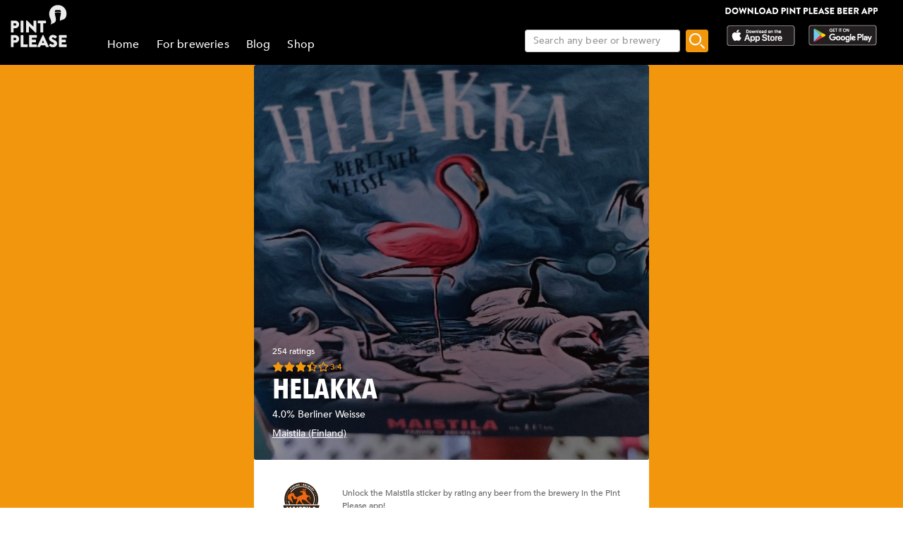

--- FILE ---
content_type: text/html; charset=utf-8
request_url: https://www.pintplease.com/en/beer/119282/helakka
body_size: 19709
content:
<!DOCTYPE html><html lang=en-US dir=ltr env="prod" denv="prod"><head><title>Helakka 4.0% - Maistila - Pint Please</title><meta http-equiv="Content-Type" content="text/html; charset=UTF-8" data-qmeta="equiv"><meta name="keywords" content="Helakka 4.0%, Maistila, Berliner Weisse" data-qmeta="keywords"><meta property="og:title" content="Helakka 4.0% - Maistila" data-qmeta="og:title"><meta name="twitter:title" content="Helakka 4.0% - Maistila" data-qmeta="twitter:title"><meta name="title" content="Helakka 4.0% - Maistila" data-qmeta="title"><meta property="og:image" content="https://pintplease.s3.eu-west-1.amazonaws.com/beer/profile/maistila_helakka_119282-1.jpg" data-qmeta="og:image"><meta name="twitter:image:src" content="https://pintplease.s3.eu-west-1.amazonaws.com/beer/profile/maistila_helakka_119282-1.jpg" data-qmeta="twitter:image:src"><meta name="description" content="Helakka, Maistila, 4%, Berliner Weisse. Has a rating of 3.41 out of 5 in Pint Please with 254 ratings and reviews." data-qmeta="description"><meta name="apple-itunes-app" content="app-id=833522363" data-qmeta="apple-itunes-app"><meta property="og:description" content="Helakka, Maistila, 4%, Berliner Weisse. Has a rating of 3.41 out of 5 in Pint Please with 254 ratings and reviews." data-qmeta="og:description"><meta name="twitter:description" content="Helakka, Maistila, 4%, Berliner Weisse. Has a rating of 3.41 out of 5 in Pint Please with 254 ratings and reviews." data-qmeta="twitter:description"><meta name="DC.subject" content="Helakka, Maistila, 4%, Berliner Weisse. Has a rating of 3.41 out of 5 in Pint Please with 254 ratings and reviews." data-qmeta="DC.subject"><meta name="twitter:card" content="summary" data-qmeta="twitter:card"><meta name="twitter:site" content="@pintpleaseapp" data-qmeta="twitter:site"><meta name="twitter:domain" content="pintplease.com" data-qmeta="twitter:domain"><meta name="twitter:app:name:iphone" content="Pint Please" data-qmeta="twitter:app:name:iphone"><meta name="twitter:app:name:android" content="Pint Please" data-qmeta="twitter:app:name:android"><meta name="twitter:app:id:iphone" content="833522363" data-qmeta="twitter:app:id:iphone"><meta name="twitter:app:id:googleplay" content="pintplease.com.pintplease" data-qmeta="twitter:app:id:googleplay"><meta name="og:site_name" content="Pint Please" data-qmeta="og:site_name"><meta name="author" content="The Pint Please Team" data-qmeta="author"><meta name="Copyright" content="Copyright Pint Please 2022. All Rights Reserved." data-qmeta="Copyright"><meta name="DC.title" content="Pint Please" data-qmeta="DC.title"><meta name="DC.creator" content="The Pint Please Team" data-qmeta="DC.creator"><meta property="og:type" content="website" data-qmeta="og:type"><link rel="canonical" href="https://pintplease.com/en/beer/119282/helakka" data-qmeta="canonical"><script type="application/ld+json" data-qmeta="ldJson">{"@context":"http://schema.org","@type":"Product","name":"Helakka","image":"https://pintplease.s3.eu-west-1.amazonaws.com/beer/profile/maistila_helakka_119282-1.jpg","description":"Helakka, Maistila, 4%, Berliner Weisse. Has a rating of 3.41 out of 5 in Pint Please with 254 ratings and reviews.","brand":{"@type":"Brand","name":"Maistila"},"aggregateRating":{"@type":"AggregateRating","ratingValue":"3.4","reviewCount":"254"}}</script><base href=/ ><title>Pint Please</title><meta charset=utf-8><meta name=format-detection content="telephone=no"><meta name=msapplication-tap-highlight content=no><meta name=viewport content="user-scalable=no,initial-scale=1,maximum-scale=1,minimum-scale=1,width=device-width"><link rel=icon type=image/ico href=favicon.ico><link rel=icon type=image/png sizes=128x128 href=favicon-128x128.png><link rel=icon type=image/png sizes=96x96 href=favicon-96x96.png><link rel=icon type=image/png sizes=32x32 href=favicon-32x32.png><link rel=icon type=image/png sizes=16x16 href=favicon-16x16.png> <link rel="stylesheet" href="/css/vendor.3f9f2758.css"><link rel="stylesheet" href="/css/app.e57e5ac2.css"><link rel="stylesheet" href="/css/248.8ab2a5e6.css"><link rel="stylesheet" href="/css/430.4131d208.css"></head><body class="desktop no-touch body--light" data-server-rendered><script id="qmeta-init">window.__Q_META__={"title":"Helakka 4.0% - Maistila - Pint Please","meta":{"equiv":{"http-equiv":"Content-Type","content":"text/html; charset=UTF-8"},"keywords":{"name":"keywords","content":"Helakka 4.0%, Maistila, Berliner Weisse"},"og:title":{"property":"og:title","content":"Helakka 4.0% - Maistila"},"twitter:title":{"name":"twitter:title","content":"Helakka 4.0% - Maistila"},"title":{"name":"title","content":"Helakka 4.0% - Maistila"},"og:image":{"property":"og:image","content":"https://pintplease.s3.eu-west-1.amazonaws.com/beer/profile/maistila_helakka_119282-1.jpg"},"twitter:image:src":{"name":"twitter:image:src","content":"https://pintplease.s3.eu-west-1.amazonaws.com/beer/profile/maistila_helakka_119282-1.jpg"},"description":{"name":"description","content":"Helakka, Maistila, 4%, Berliner Weisse. Has a rating of 3.41 out of 5 in Pint Please with 254 ratings and reviews."},"apple-itunes-app":{"name":"apple-itunes-app","content":"app-id=833522363"},"og:description":{"property":"og:description","content":"Helakka, Maistila, 4%, Berliner Weisse. Has a rating of 3.41 out of 5 in Pint Please with 254 ratings and reviews."},"twitter:description":{"name":"twitter:description","content":"Helakka, Maistila, 4%, Berliner Weisse. Has a rating of 3.41 out of 5 in Pint Please with 254 ratings and reviews."},"DC.subject":{"name":"DC.subject","content":"Helakka, Maistila, 4%, Berliner Weisse. Has a rating of 3.41 out of 5 in Pint Please with 254 ratings and reviews."},"twitter:card":{"name":"twitter:card","content":"summary"},"twitter:site":{"name":"twitter:site","content":"@pintpleaseapp"},"twitter:domain":{"name":"twitter:domain","content":"pintplease.com"},"twitter:app:name:iphone":{"name":"twitter:app:name:iphone","content":"Pint Please"},"twitter:app:name:android":{"name":"twitter:app:name:android","content":"Pint Please"},"twitter:app:id:iphone":{"name":"twitter:app:id:iphone","content":"833522363"},"twitter:app:id:googleplay":{"name":"twitter:app:id:googleplay","content":"pintplease.com.pintplease"},"og:site_name":{"name":"og:site_name","content":"Pint Please"},"author":{"name":"author","content":"The Pint Please Team"},"Copyright":{"name":"Copyright","content":"Copyright Pint Please 2022. All Rights Reserved."},"DC.title":{"name":"DC.title","content":"Pint Please"},"DC.creator":{"name":"DC.creator","content":"The Pint Please Team"},"og:type":{"property":"og:type","content":"website"}},"link":{"canonical":{"rel":"canonical","href":"https://pintplease.com/en/beer/119282/helakka"}},"htmlAttr":{"env":"prod","denv":"prod"},"bodyAttr":{},"script":{"ldJson":{"type":"application/ld+json","innerHTML":"{\"@context\":\"http://schema.org\",\"@type\":\"Product\",\"name\":\"Helakka\",\"image\":\"https://pintplease.s3.eu-west-1.amazonaws.com/beer/profile/maistila_helakka_119282-1.jpg\",\"description\":\"Helakka, Maistila, 4%, Berliner Weisse. Has a rating of 3.41 out of 5 in Pint Please with 254 ratings and reviews.\",\"brand\":{\"@type\":\"Brand\",\"name\":\"Maistila\"},\"aggregateRating\":{\"@type\":\"AggregateRating\",\"ratingValue\":\"3.4\",\"reviewCount\":\"254\"}}"}}}</script> <div id=q-app><div class="q-layout q-layout--standard" style="min-height:0px;" tabindex="-1"><!----><!----><header class="q-header q-layout__section--marginal fixed-top header bg-black text-white" style="" data-v-f8ee2c96><div data-v-f8ee2c96><div class="q-toolbar row no-wrap items-center" data-v-f8ee2c96><div class="col col-5" data-v-f8ee2c96><a href="/" class="margin_1_and_half_left toolbarTitleMobile" data-v-f8ee2c96><img class="PpLogoHeaderSmall" src="[data-uri]" alt="Pint Please Logo" data-v-f8ee2c96></a></div><div class="col col-6" data-v-f8ee2c96><div class="StoreLogoRowSmall toolbarTitleMobile" data-v-f8ee2c96><a href="https://apps.apple.com/fi/app/pint-please/id833522363" target="_blank" class="StoreLink AppStoreLink" data-v-f8ee2c96><img class="storeLogoSmall" src="[data-uri]" alt="Apple app store logo" data-v-f8ee2c96></a><a href="https://play.google.com/store/apps/details?id=pintplease.com.pintplease" target="_blank" class="StoreLink PlayStoreLink" data-v-f8ee2c96><img class="storeLogoSmall" src="[data-uri]" alt="Google play store logo" data-v-f8ee2c96></a></div></div><div class="col col-1" data-v-f8ee2c96><button class="q-btn q-btn-item non-selectable no-outline q-btn--flat q-btn--round q-btn--actionable q-focusable q-hoverable q-btn--dense" style="" tabindex="0" type="button" data-v-f8ee2c96><span class="q-focus-helper"></span><span class="q-btn__content text-center col items-center q-anchor--skip justify-center row"><span class="q-icon" style="" aria-hidden="true" role="img"><img src="[data-uri]"></span><!----></span></button></div></div><div class="q-toolbar row no-wrap items-center" data-v-f8ee2c96><div class="col col-12" data-v-f8ee2c96><div class="searchContainer searchContainerMobile" data-v-f8ee2c96><label class="q-field row no-wrap items-start q-field--outlined q-input q-field--float q-field--dense searchBoxMobile" style="" for="f_def670b0-4a0e-4993-b5ad-541554c7ff5f" data-v-f8ee2c96><!----><div class="q-field__inner relative-position col self-stretch"><div class="q-field__control relative-position row no-wrap bg-white" tabindex="-1"><div class="q-field__control-container col relative-position row no-wrap q-anchor--skip"><input class="q-field__native q-placeholder searchBoxInput" style="" tabindex="0" placeholder="Search any beer or brewery" id="f_def670b0-4a0e-4993-b5ad-541554c7ff5f" type="search" value><!----></div></div><!----></div><!----></label><button class="q-btn q-btn-item non-selectable no-outline q-btn--flat q-btn--rectangle q-btn--actionable q-focusable q-hoverable searchButtonMobile" style="font-size:8px;padding:0px;min-width:0;min-height:0;" tabindex="0" type="button" data-v-f8ee2c96><span class="q-focus-helper"></span><span class="q-btn__content text-center col items-center q-anchor--skip justify-center row"><img class="searchIcon" src="[data-uri]" alt="Search" data-v-f8ee2c96></span></button></div></div></div></div><!----></header><div class="q-page-container" style="padding-top:92px;"><main class="q-page mainPage row justify-center" style="min-height:calc(100vh - 92px);" data-v-f81330b6 data-v-24ff51a5><div class="col col-md-7 mainColumn" data-v-24ff51a5><!--[--><div class="imageContainer" data-v-f81330b6 data-v-179d4adf><div class="background gradient" data-v-179d4adf data-v-6898ed36><img src="https://pintplease.s3.eu-west-1.amazonaws.com/beer/profile/maistila_helakka_119282-1.jpg" loading="lazy" class="dimmedImage domainImage roundedEdges" alt="Helakka 4.0%, Maistila, Finland" data-v-6898ed36></div><div class="imageOverlay" data-v-179d4adf><!--[--><div class="ProfileDetailsContainer" data-v-f81330b6><div class="ProfileRatingAmount" data-v-f81330b6>254 ratings</div><div class="starRatingMainContainer starRating" data-v-f81330b6 data-v-c9d28786><div class="ratingContainer" style="height:16px;max-width:80px;" data-v-c9d28786><div class="ratingBar" style="height:16px;width:80px;background-size:16px 16px;" data-v-c9d28786><div class="rating" style="height:16px;width:68.2%;background-size:16px 16px;" data-v-c9d28786></div></div></div><div class="PostUserRating" data-v-c9d28786>3.4</div></div><div class="profileGeneralMarginTop ProfileName" data-v-f81330b6>Helakka</div><div class="ProfileABVStyle" data-v-f81330b6>4.0% Berliner Weisse</div><div data-v-f81330b6><a class="ProfileBrewery" href="/en/brewery/1548/maistila" data-v-f81330b6>Maistila (Finland)</a></div></div><!--]--></div></div><div class="SideMarginDesktop SideMarginMobile" data-v-f81330b6><div class="margin_1_and_half_top" data-v-f81330b6><div data-v-f81330b6 data-v-fd14e39a><!--[--><div class="row" align="center" data-v-fd14e39a><div class="col col-2" data-v-fd14e39a><div class="q-img q-img--menu StickerImage" style="" role="img" aria-label="Maistila" data-v-fd14e39a><div style="padding-bottom:56.25%;"></div><div class="q-img__content absolute-full q-anchor--skip"></div></div></div><div class="col" data-v-fd14e39a><div class="row full-height items-center margin_general_left_right" data-v-fd14e39a><span class="ProfileStickerDescriptionText" data-v-fd14e39a><div class="stickerText" data-v-fd14e39a>Unlock the Maistila sticker by rating any beer from the brewery in the Pint Please app!</div></span></div></div></div><!--]--></div><div class="margin_1_and_half_top margin_1_and_half_bottom GeneralBodyText" data-v-f81330b6></div><div class="margin_1_and_half_top GeneralBodyText" data-v-f81330b6><!----><!----><!----><!----><!----><!----><!----></div><div data-v-f81330b6><a href target="_blank" class="margin_1_and_half_top" data-v-f81330b6 data-v-d787fa26><img class="bannerImage downloadBanner" src="https://s3-eu-west-1.amazonaws.com/pintplease/banner/group/pintplease_download_banner_2.jpg" data-v-d787fa26></a><h4 class="margin_1_and_half_top ListHeader" data-v-f81330b6>Reviews</h4><!--[--><div data-v-f81330b6><div class="PostMain" rel="ugc" data-v-f81330b6 data-v-33ab74ba><div class="row PostDetailsRow" data-v-33ab74ba><div class="col userImageCol" data-v-33ab74ba><img class="RoundedUserImage" src="https://pintplease.s3.eu-west-1.amazonaws.com/user/defaults/timeline/user_avatar_default_graphic.png" alt="Post author: AnniKaarina" data-v-33ab74ba></div><div class="col userPlaceCol vertical-middle" data-v-33ab74ba><div class="PostUserName" data-v-33ab74ba>AnniKaarina</div><!----></div><div class="col-3 timeCol" data-v-33ab74ba><span class="PostTime" data-v-33ab74ba>3 years ago</span></div></div><!----><div class="row PostDetailsRow" data-v-33ab74ba><div class="col starRatingMargin" data-v-33ab74ba><div class="starRatingMainContainer starRating" data-v-33ab74ba data-v-c9d28786><div class="ratingContainer" style="height:16px;max-width:80px;" data-v-c9d28786><div class="ratingBar" style="height:16px;width:80px;background-size:16px 16px;" data-v-c9d28786><div class="rating" style="height:16px;width:72%;background-size:16px 16px;" data-v-c9d28786></div></div></div><div class="PostUserRating" data-v-c9d28786>3.6</div></div></div></div><!----><div class="row PostDetailsRow" data-v-33ab74ba><div class="col" data-v-33ab74ba><hr class="q-separator q-separator--horizontal" style="" aria-orientation="horizontal" data-v-33ab74ba></div></div></div></div><div data-v-f81330b6><div class="PostMain" rel="ugc" data-v-f81330b6 data-v-33ab74ba><div class="row PostDetailsRow" data-v-33ab74ba><div class="col userImageCol" data-v-33ab74ba><img class="RoundedUserImage" src="https://pintplease.s3.eu-west-1.amazonaws.com/user/timeline/user_97331-108196055.jpeg" alt="Post author: Kalle Olawi" data-v-33ab74ba></div><div class="col userPlaceCol vertical-middle" data-v-33ab74ba><div class="PostUserName" data-v-33ab74ba>Kalle Olawi</div><!----></div><div class="col-3 timeCol" data-v-33ab74ba><span class="PostTime" data-v-33ab74ba>3 years ago</span></div></div><!----><div class="row PostDetailsRow" data-v-33ab74ba><div class="col starRatingMargin" data-v-33ab74ba><div class="starRatingMainContainer starRating" data-v-33ab74ba data-v-c9d28786><div class="ratingContainer" style="height:16px;max-width:80px;" data-v-c9d28786><div class="ratingBar" style="height:16px;width:80px;background-size:16px 16px;" data-v-c9d28786><div class="rating" style="height:16px;width:60%;background-size:16px 16px;" data-v-c9d28786></div></div></div><div class="PostUserRating" data-v-c9d28786>3.0</div></div></div></div><!----><div class="row PostDetailsRow" data-v-33ab74ba><div class="col" data-v-33ab74ba><hr class="q-separator q-separator--horizontal" style="" aria-orientation="horizontal" data-v-33ab74ba></div></div></div></div><div data-v-f81330b6><div class="PostMain" rel="ugc" data-v-f81330b6 data-v-33ab74ba><div class="row PostDetailsRow" data-v-33ab74ba><div class="col userImageCol" data-v-33ab74ba><img class="RoundedUserImage" src="https://pintplease.s3.eu-west-1.amazonaws.com/user/timeline/user_17400-128656547.jpg" alt="Post author: Simpuli" data-v-33ab74ba></div><div class="col userPlaceCol vertical-middle" data-v-33ab74ba><div class="PostUserName" data-v-33ab74ba>Simpuli</div><span class="PostPlace" data-v-33ab74ba>@ K-Citymarket Vantaa Tammisto</span></div><div class="col-3 timeCol" data-v-33ab74ba><span class="PostTime" data-v-33ab74ba>3 years ago</span></div></div><div class="row ImageRow" data-v-33ab74ba><div class="col" data-v-33ab74ba><div class="ImageContainer" data-v-33ab74ba><div class="" data-v-33ab74ba data-v-6898ed36><img src="https://pintplease.s3.eu-west-1.amazonaws.com/post/original/post_5821765-163060968.jpg" loading="lazy" class="domainImage roundedEdges" alt="Helakka, Finland" data-v-6898ed36></div><!----></div></div></div><div class="row PostDetailsRow" data-v-33ab74ba><div class="col starRatingMargin" data-v-33ab74ba><div class="starRatingMainContainer starRating" data-v-33ab74ba data-v-c9d28786><div class="ratingContainer" style="height:16px;max-width:80px;" data-v-c9d28786><div class="ratingBar" style="height:16px;width:80px;background-size:16px 16px;" data-v-c9d28786><div class="rating" style="height:16px;width:40%;background-size:16px 16px;" data-v-c9d28786></div></div></div><div class="PostUserRating" data-v-c9d28786>2.0</div></div></div></div><!----><div class="row PostDetailsRow" data-v-33ab74ba><div class="col" data-v-33ab74ba><hr class="q-separator q-separator--horizontal" style="" aria-orientation="horizontal" data-v-33ab74ba></div></div></div></div><div data-v-f81330b6><div class="PostMain" rel="ugc" data-v-f81330b6 data-v-33ab74ba><div class="row PostDetailsRow" data-v-33ab74ba><div class="col userImageCol" data-v-33ab74ba><img class="RoundedUserImage" src="https://pintplease.s3.eu-west-1.amazonaws.com/user/defaults/timeline/user_avatar_default_graphic.png" alt="Post author: Heluna" data-v-33ab74ba></div><div class="col userPlaceCol vertical-middle" data-v-33ab74ba><div class="PostUserName" data-v-33ab74ba>Heluna</div><span class="PostPlace" data-v-33ab74ba>@ K-Citymarket Vantaa Tammisto</span></div><div class="col-3 timeCol" data-v-33ab74ba><span class="PostTime" data-v-33ab74ba>3 years ago</span></div></div><div class="row ImageRow" data-v-33ab74ba><div class="col" data-v-33ab74ba><div class="ImageContainer" data-v-33ab74ba><div class="" data-v-33ab74ba data-v-6898ed36><img src="https://pintplease.s3.eu-west-1.amazonaws.com/post/original/post_5821758-163060854.jpg" loading="lazy" class="domainImage roundedEdges" alt="Helakka, Finland" data-v-6898ed36></div><!----></div></div></div><div class="row PostDetailsRow" data-v-33ab74ba><div class="col starRatingMargin" data-v-33ab74ba><div class="starRatingMainContainer starRating" data-v-33ab74ba data-v-c9d28786><div class="ratingContainer" style="height:16px;max-width:80px;" data-v-c9d28786><div class="ratingBar" style="height:16px;width:80px;background-size:16px 16px;" data-v-c9d28786><div class="rating" style="height:16px;width:70%;background-size:16px 16px;" data-v-c9d28786></div></div></div><div class="PostUserRating" data-v-c9d28786>3.5</div></div></div></div><!----><div class="row PostDetailsRow" data-v-33ab74ba><div class="col" data-v-33ab74ba><hr class="q-separator q-separator--horizontal" style="" aria-orientation="horizontal" data-v-33ab74ba></div></div></div></div><div data-v-f81330b6><div class="PostMain" rel="ugc" data-v-f81330b6 data-v-33ab74ba><div class="row PostDetailsRow" data-v-33ab74ba><div class="col userImageCol" data-v-33ab74ba><img class="RoundedUserImage" src="https://pintplease.s3.eu-west-1.amazonaws.com/user/timeline/user_7969-2.jpg" alt="Post author: Peksi" data-v-33ab74ba></div><div class="col userPlaceCol vertical-middle" data-v-33ab74ba><div class="PostUserName" data-v-33ab74ba>Peksi</div><span class="PostPlace" data-v-33ab74ba>@ K-Citymarket Oulu Kaakkuri</span></div><div class="col-3 timeCol" data-v-33ab74ba><span class="PostTime" data-v-33ab74ba>3 years ago</span></div></div><!----><div class="row PostDetailsRow" data-v-33ab74ba><div class="col starRatingMargin" data-v-33ab74ba><div class="starRatingMainContainer starRating" data-v-33ab74ba data-v-c9d28786><div class="ratingContainer" style="height:16px;max-width:80px;" data-v-c9d28786><div class="ratingBar" style="height:16px;width:80px;background-size:16px 16px;" data-v-c9d28786><div class="rating" style="height:16px;width:70%;background-size:16px 16px;" data-v-c9d28786></div></div></div><div class="PostUserRating" data-v-c9d28786>3.5</div></div></div></div><!----><div class="row PostDetailsRow" data-v-33ab74ba><div class="col" data-v-33ab74ba><hr class="q-separator q-separator--horizontal" style="" aria-orientation="horizontal" data-v-33ab74ba></div></div></div></div><div data-v-f81330b6><div class="PostMain" rel="ugc" data-v-f81330b6 data-v-33ab74ba><div class="row PostDetailsRow" data-v-33ab74ba><div class="col userImageCol" data-v-33ab74ba><img class="RoundedUserImage" src="https://pintplease.s3.eu-west-1.amazonaws.com/user/timeline/user_43335-2.jpg" alt="Post author: Willy" data-v-33ab74ba></div><div class="col userPlaceCol vertical-middle" data-v-33ab74ba><div class="PostUserName" data-v-33ab74ba>Willy</div><span class="PostPlace" data-v-33ab74ba>@ K-Citymarket Oulu Kaakkuri</span></div><div class="col-3 timeCol" data-v-33ab74ba><span class="PostTime" data-v-33ab74ba>3 years ago</span></div></div><div class="row ImageRow" data-v-33ab74ba><div class="col" data-v-33ab74ba><div class="ImageContainer" data-v-33ab74ba><div class="" data-v-33ab74ba data-v-6898ed36><img src="https://pintplease.s3.eu-west-1.amazonaws.com/post/original/post_5595459-154768175.jpeg" loading="lazy" class="domainImage roundedEdges" alt="Helakka, Finland" data-v-6898ed36></div><!----></div></div></div><div class="row PostDetailsRow" data-v-33ab74ba><div class="col starRatingMargin" data-v-33ab74ba><div class="starRatingMainContainer starRating" data-v-33ab74ba data-v-c9d28786><div class="ratingContainer" style="height:16px;max-width:80px;" data-v-c9d28786><div class="ratingBar" style="height:16px;width:80px;background-size:16px 16px;" data-v-c9d28786><div class="rating" style="height:16px;width:62%;background-size:16px 16px;" data-v-c9d28786></div></div></div><div class="PostUserRating" data-v-c9d28786>3.1</div></div></div></div><div class="row PostDetailsRow" data-v-33ab74ba><div data-v-33ab74ba><div class="PostUserWrittenReview ReviewText" data-v-33ab74ba>Vaimolta pienet hölät. Ihan jeppis berliineri.</div></div></div><div class="row PostDetailsRow" data-v-33ab74ba><div class="col" data-v-33ab74ba><hr class="q-separator q-separator--horizontal" style="" aria-orientation="horizontal" data-v-33ab74ba></div></div></div></div><div data-v-f81330b6><div class="PostMain" rel="ugc" data-v-f81330b6 data-v-33ab74ba><div class="row PostDetailsRow" data-v-33ab74ba><div class="col userImageCol" data-v-33ab74ba><img class="RoundedUserImage" src="https://pintplease.s3.eu-west-1.amazonaws.com/user/timeline/user_68222-66547951.jpg" alt="Post author: Puliukko" data-v-33ab74ba></div><div class="col userPlaceCol vertical-middle" data-v-33ab74ba><div class="PostUserName" data-v-33ab74ba>Puliukko</div><span class="PostPlace" data-v-33ab74ba>@ K-Citymarket Vantaa Tammisto</span></div><div class="col-3 timeCol" data-v-33ab74ba><span class="PostTime" data-v-33ab74ba>3 years ago</span></div></div><div class="row ImageRow" data-v-33ab74ba><div class="col" data-v-33ab74ba><div class="ImageContainer" data-v-33ab74ba><div class="" data-v-33ab74ba data-v-6898ed36><img src="https://pintplease.s3.eu-west-1.amazonaws.com/post/original/post_5565533-153566280.jpg" loading="lazy" class="domainImage roundedEdges" alt="Helakka, Finland" data-v-6898ed36></div><!----></div></div></div><div class="row PostDetailsRow" data-v-33ab74ba><div class="col starRatingMargin" data-v-33ab74ba><div class="starRatingMainContainer starRating" data-v-33ab74ba data-v-c9d28786><div class="ratingContainer" style="height:16px;max-width:80px;" data-v-c9d28786><div class="ratingBar" style="height:16px;width:80px;background-size:16px 16px;" data-v-c9d28786><div class="rating" style="height:16px;width:65.99999999999999%;background-size:16px 16px;" data-v-c9d28786></div></div></div><div class="PostUserRating" data-v-c9d28786>3.3</div></div></div></div><!----><div class="row PostDetailsRow" data-v-33ab74ba><div class="col" data-v-33ab74ba><hr class="q-separator q-separator--horizontal" style="" aria-orientation="horizontal" data-v-33ab74ba></div></div></div></div><div data-v-f81330b6><div class="PostMain" rel="ugc" data-v-f81330b6 data-v-33ab74ba><div class="row PostDetailsRow" data-v-33ab74ba><div class="col userImageCol" data-v-33ab74ba><img class="RoundedUserImage" src="https://pintplease.s3.eu-west-1.amazonaws.com/user/timeline/user_72114-43035869.jpg" alt="Post author: Diaplo" data-v-33ab74ba></div><div class="col userPlaceCol vertical-middle" data-v-33ab74ba><div class="PostUserName" data-v-33ab74ba>Diaplo</div><!----></div><div class="col-3 timeCol" data-v-33ab74ba><span class="PostTime" data-v-33ab74ba>3 years ago</span></div></div><!----><div class="row PostDetailsRow" data-v-33ab74ba><div class="col starRatingMargin" data-v-33ab74ba><div class="starRatingMainContainer starRating" data-v-33ab74ba data-v-c9d28786><div class="ratingContainer" style="height:16px;max-width:80px;" data-v-c9d28786><div class="ratingBar" style="height:16px;width:80px;background-size:16px 16px;" data-v-c9d28786><div class="rating" style="height:16px;width:46%;background-size:16px 16px;" data-v-c9d28786></div></div></div><div class="PostUserRating" data-v-c9d28786>2.3</div></div></div></div><!----><div class="row PostDetailsRow" data-v-33ab74ba><div class="col" data-v-33ab74ba><hr class="q-separator q-separator--horizontal" style="" aria-orientation="horizontal" data-v-33ab74ba></div></div></div></div><div data-v-f81330b6><div class="PostMain" rel="ugc" data-v-f81330b6 data-v-33ab74ba><div class="row PostDetailsRow" data-v-33ab74ba><div class="col userImageCol" data-v-33ab74ba><img class="RoundedUserImage" src="https://pintplease.s3.eu-west-1.amazonaws.com/user/defaults/timeline/user_avatar_default_graphic.png" alt="Post author: Jermuz" data-v-33ab74ba></div><div class="col userPlaceCol vertical-middle" data-v-33ab74ba><div class="PostUserName" data-v-33ab74ba>Jermuz</div><!----></div><div class="col-3 timeCol" data-v-33ab74ba><span class="PostTime" data-v-33ab74ba>3 years ago</span></div></div><!----><div class="row PostDetailsRow" data-v-33ab74ba><div class="col starRatingMargin" data-v-33ab74ba><div class="starRatingMainContainer starRating" data-v-33ab74ba data-v-c9d28786><div class="ratingContainer" style="height:16px;max-width:80px;" data-v-c9d28786><div class="ratingBar" style="height:16px;width:80px;background-size:16px 16px;" data-v-c9d28786><div class="rating" style="height:16px;width:54%;background-size:16px 16px;" data-v-c9d28786></div></div></div><div class="PostUserRating" data-v-c9d28786>2.7</div></div></div></div><!----><div class="row PostDetailsRow" data-v-33ab74ba><div class="col" data-v-33ab74ba><hr class="q-separator q-separator--horizontal" style="" aria-orientation="horizontal" data-v-33ab74ba></div></div></div></div><div data-v-f81330b6><div class="PostMain" rel="ugc" data-v-f81330b6 data-v-33ab74ba><div class="row PostDetailsRow" data-v-33ab74ba><div class="col userImageCol" data-v-33ab74ba><img class="RoundedUserImage" src="https://pintplease.s3.eu-west-1.amazonaws.com/user/timeline/user_8668-236314355.jpeg" alt="Post author: Paukku S" data-v-33ab74ba></div><div class="col userPlaceCol vertical-middle" data-v-33ab74ba><div class="PostUserName" data-v-33ab74ba>Paukku S</div><span class="PostPlace" data-v-33ab74ba>@ Prisma Tornio</span></div><div class="col-3 timeCol" data-v-33ab74ba><span class="PostTime" data-v-33ab74ba>3 years ago</span></div></div><!----><div class="row PostDetailsRow" data-v-33ab74ba><div class="col starRatingMargin" data-v-33ab74ba><div class="starRatingMainContainer starRating" data-v-33ab74ba data-v-c9d28786><div class="ratingContainer" style="height:16px;max-width:80px;" data-v-c9d28786><div class="ratingBar" style="height:16px;width:80px;background-size:16px 16px;" data-v-c9d28786><div class="rating" style="height:16px;width:60%;background-size:16px 16px;" data-v-c9d28786></div></div></div><div class="PostUserRating" data-v-c9d28786>3.0</div></div></div></div><!----><div class="row PostDetailsRow" data-v-33ab74ba><div class="col" data-v-33ab74ba><hr class="q-separator q-separator--horizontal" style="" aria-orientation="horizontal" data-v-33ab74ba></div></div></div></div><!--]--><div class="column items-center" data-v-f81330b6><svg class="q-spinner text-primary" fill="currentColor" width="40px" height="40px" viewbox="0 0 120 30" xmlns="http://www.w3.org/2000/svg" data-v-f81330b6><circle cx="15" cy="15" r="15"><animate attributename="r" from="15" to="15" begin="0s" dur="0.8s" values="15;9;15" calcmode="linear" repeatcount="indefinite"></animate><animate attributename="fill-opacity" from="1" to="1" begin="0s" dur="0.8s" values="1;.5;1" calcmode="linear" repeatcount="indefinite"></animate></circle><circle cx="60" cy="15" r="9" fill-opacity=".3"><animate attributename="r" from="9" to="9" begin="0s" dur="0.8s" values="9;15;9" calcmode="linear" repeatcount="indefinite"></animate><animate attributename="fill-opacity" from=".5" to=".5" begin="0s" dur="0.8s" values=".5;1;.5" calcmode="linear" repeatcount="indefinite"></animate></circle><circle cx="105" cy="15" r="15"><animate attributename="r" from="15" to="15" begin="0s" dur="0.8s" values="15;9;15" calcmode="linear" repeatcount="indefinite"></animate><animate attributename="fill-opacity" from="1" to="1" begin="0s" dur="0.8s" values="1;.5;1" calcmode="linear" repeatcount="indefinite"></animate></circle></svg></div></div></div></div><!--]--></div></main></div><footer class="q-footer q-layout__section--marginal absolute-bottom bg-black text-white" style="" data-v-7540d5df><!----><div class="q-toolbar row no-wrap items-center justify-center" data-v-7540d5df><img class="PpLogo" width="117" height="35" src="[data-uri]" alt="Pint Please Logo" data-v-7540d5df></div></footer></div></div><script>window.__INITIAL_STATE__={"beer":{"beers":{"119282":{"id":119282,"meta":{"time":1768280762,"status":"ok"},"name":"Helakka","alcohol_content":4,"average_rating":3.41,"description":null,"date_created":1535647309,"last_updated":1535654074,"ibu":null,"category":0,"hops":null,"malts":null,"tags":null,"glutenFree":false,"organic":false,"unfiltered":false,"barrelAged":false,"flags":0,"brewery_id":1548,"brewery_name":"Maistila","beer_type_id":326,"beer_type_name":"Berliner Weisse","country_id":73,"country_name":"Finland","default_image_id":328291,"image_name":"maistila_helakka_119282-1.jpg","review_count":254,"rating_count":238,"stickers":[{"id":210,"name":"Maistila","image_name":"breweries_fi_maistila.png","is_for_brewery":1}],"posts":[{"id":5837963,"time":1689183413060,"rating":3.6,"place_id":null,"author_id":108733,"country_id":73,"image_name":null,"place_name":null,"author_name":"AnniKaarina","language_id":null,"review_text":null,"author_image_name":null,"beer_id":119282,"beer_name":"Helakka","beer_image_name":"maistila_helakka_119282-1.jpg","country_name":"Finland","beer_alcohol_content":4,"beer_average_rating":3.41,"beer_type_name":"Berliner Weisse","timeAsDate":"3 years ago"},{"id":5837961,"time":1689183387442,"rating":3,"place_id":null,"author_id":97331,"country_id":73,"image_name":null,"place_name":null,"author_name":"Kalle Olawi","language_id":null,"review_text":null,"author_image_name":"user_97331-108196055.jpeg","beer_id":119282,"beer_name":"Helakka","beer_image_name":"maistila_helakka_119282-1.jpg","country_name":"Finland","beer_alcohol_content":4,"beer_average_rating":3.41,"beer_type_name":"Berliner Weisse","timeAsDate":"3 years ago"},{"id":5821765,"time":1688663835361,"rating":2,"place_id":94789,"author_id":17400,"country_id":73,"image_name":"post_5821765-163060968.jpg","place_name":"K-Citymarket Vantaa Tammisto","author_name":"Simpuli","language_id":null,"review_text":null,"author_image_name":"user_17400-128656547.jpg","beer_id":119282,"beer_name":"Helakka","beer_image_name":"maistila_helakka_119282-1.jpg","country_name":"Finland","beer_alcohol_content":4,"beer_average_rating":3.41,"beer_type_name":"Berliner Weisse","timeAsDate":"3 years ago"},{"id":5821758,"time":1688663721078,"rating":3.5,"place_id":94789,"author_id":104934,"country_id":73,"image_name":"post_5821758-163060854.jpg","place_name":"K-Citymarket Vantaa Tammisto","author_name":"Heluna","language_id":null,"review_text":null,"author_image_name":null,"beer_id":119282,"beer_name":"Helakka","beer_image_name":"maistila_helakka_119282-1.jpg","country_name":"Finland","beer_alcohol_content":4,"beer_average_rating":3.41,"beer_type_name":"Berliner Weisse","timeAsDate":"3 years ago"},{"id":5668009,"time":1682880972760,"rating":3.5,"place_id":7574,"author_id":7969,"country_id":73,"image_name":null,"place_name":"K-Citymarket Oulu Kaakkuri","author_name":"Peksi","language_id":null,"review_text":null,"author_image_name":"user_7969-2.jpg","beer_id":119282,"beer_name":"Helakka","beer_image_name":"maistila_helakka_119282-1.jpg","country_name":"Finland","beer_alcohol_content":4,"beer_average_rating":3.41,"beer_type_name":"Berliner Weisse","timeAsDate":"3 years ago"},{"id":5595459,"time":1680371042943,"rating":3.1,"place_id":7574,"author_id":43335,"country_id":73,"image_name":"post_5595459-154768175.jpeg","place_name":"K-Citymarket Oulu Kaakkuri","author_name":"Willy","language_id":2,"review_text":"Vaimolta pienet hölät. Ihan jeppis berliineri.","author_image_name":"user_43335-2.jpg","beer_id":119282,"beer_name":"Helakka","beer_image_name":"maistila_helakka_119282-1.jpg","country_name":"Finland","beer_alcohol_content":4,"beer_average_rating":3.41,"beer_type_name":"Berliner Weisse","timeAsDate":"3 years ago"},{"id":5565533,"time":1679169147103,"rating":3.3,"place_id":94789,"author_id":68222,"country_id":73,"image_name":"post_5565533-153566280.jpg","place_name":"K-Citymarket Vantaa Tammisto","author_name":"Puliukko","language_id":null,"review_text":null,"author_image_name":"user_68222-66547951.jpg","beer_id":119282,"beer_name":"Helakka","beer_image_name":"maistila_helakka_119282-1.jpg","country_name":"Finland","beer_alcohol_content":4,"beer_average_rating":3.41,"beer_type_name":"Berliner Weisse","timeAsDate":"3 years ago"},{"id":5563891,"time":1679160844015,"rating":2.3,"place_id":null,"author_id":72114,"country_id":73,"image_name":null,"place_name":null,"author_name":"Diaplo","language_id":null,"review_text":null,"author_image_name":"user_72114-43035869.jpg","beer_id":119282,"beer_name":"Helakka","beer_image_name":"maistila_helakka_119282-1.jpg","country_name":"Finland","beer_alcohol_content":4,"beer_average_rating":3.41,"beer_type_name":"Berliner Weisse","timeAsDate":"3 years ago"},{"id":5563806,"time":1679160231259,"rating":2.7,"place_id":null,"author_id":46587,"country_id":73,"image_name":null,"place_name":null,"author_name":"Jermuz","language_id":null,"review_text":null,"author_image_name":null,"beer_id":119282,"beer_name":"Helakka","beer_image_name":"maistila_helakka_119282-1.jpg","country_name":"Finland","beer_alcohol_content":4,"beer_average_rating":3.41,"beer_type_name":"Berliner Weisse","timeAsDate":"3 years ago"},{"id":5466629,"time":1675010735128,"rating":3,"place_id":11127,"author_id":8668,"country_id":73,"image_name":null,"place_name":"Prisma Tornio","author_name":"Paukku S","language_id":null,"review_text":null,"author_image_name":"user_8668-236314355.jpeg","beer_id":119282,"beer_name":"Helakka","beer_image_name":"maistila_helakka_119282-1.jpg","country_name":"Finland","beer_alcohol_content":4,"beer_average_rating":3.41,"beer_type_name":"Berliner Weisse","timeAsDate":"3 years ago"}],"error":"","brewery_url":"\u002Fen\u002Fbrewery\u002F1548\u002Fmaistila","brewery_link_name":"Maistila (Finland)","hiddenReviews":[{"id":5399527,"time":1672340283563,"rating":2.7,"place_id":null,"author_id":87674,"country_id":73,"image_name":null,"place_name":null,"author_name":"Tuomas H","language_id":null,"review_text":null,"author_image_name":null},{"id":5389892,"time":1671998316645,"rating":2.5,"place_id":null,"author_id":93320,"country_id":73,"image_name":null,"place_name":null,"author_name":"Tiia P","language_id":null,"review_text":null,"author_image_name":null},{"id":5361635,"time":1671223673117,"rating":3.5,"place_id":null,"author_id":48091,"country_id":73,"image_name":null,"place_name":null,"author_name":"Bigbull","language_id":null,"review_text":null,"author_image_name":"user_48091-74927893.jpg"},{"id":5350549,"time":1670713780362,"rating":1,"place_id":null,"author_id":64130,"country_id":73,"image_name":"post_5350549-145110913.jpg","place_name":null,"author_name":"Lefa","language_id":2,"review_text":"Ihan hirveä. Liikaa maistui esanssinen mansikka","author_image_name":null},{"id":5348372,"time":1670696426866,"rating":5,"place_id":22700,"author_id":2357,"country_id":73,"image_name":"post_5348372-145093559.jpg","place_name":"Maistilan Panimon Myymälä","author_name":"Jari-Pekka H","language_id":null,"review_text":null,"author_image_name":null},{"id":5338454,"time":1670350773528,"rating":3.8,"place_id":null,"author_id":47814,"country_id":73,"image_name":null,"place_name":null,"author_name":"Olutmasteri","language_id":null,"review_text":null,"author_image_name":"user_47814-59169889.jpg"},{"id":5217270,"time":1665683251596,"rating":3.5,"place_id":null,"author_id":108135,"country_id":73,"image_name":null,"place_name":null,"author_name":"Kaarle L","language_id":null,"review_text":null,"author_image_name":null},{"id":5169900,"time":1663862552766,"rating":4,"place_id":9897,"author_id":43352,"country_id":73,"image_name":"post_5169900-138259685.jpg","place_name":"Sale Toppila Oulu","author_name":"Renttahelekku","language_id":2,"review_text":"Erittäin hyvä sour. Marjaisa, pirteä.","author_image_name":"user_43352-1.jpg"},{"id":5112591,"time":1661610108605,"rating":4.2,"place_id":null,"author_id":83335,"country_id":73,"image_name":null,"place_name":null,"author_name":"Märichello","language_id":null,"review_text":null,"author_image_name":null},{"id":5104932,"time":1661367293466,"rating":3.9,"place_id":null,"author_id":30587,"country_id":73,"image_name":null,"place_name":null,"author_name":"Kaide","language_id":null,"review_text":null,"author_image_name":null},{"id":5050465,"time":1659717128972,"rating":4.5,"place_id":69915,"author_id":75364,"country_id":73,"image_name":"post_5050465-134114262.jpeg","place_name":"Vätsäri","author_name":"Intse","language_id":null,"review_text":null,"author_image_name":null},{"id":5002031,"time":1658262294086,"rating":4.9,"place_id":10889,"author_id":101261,"country_id":73,"image_name":"post_5002031-132659465.jpeg","place_name":"K-Citymarket Pirkkala","author_name":"Jnila","language_id":2,"review_text":"Ai jumalauta miten hyvää!! 😭 itkettää!\n\nEi täällä turhaan tarroja ehdotella. Kyseisen valitsin ihan vaan koska tarra ja flamingo.\n\nTuoksuu sourille ja muumilimpparille, muutaman hölän jälkee vähä hedelmäisempi.\n\nPykälä ois voinu olla enempi poretta, mutta muuten ristus soikoon tää osuu hermoon. \n\nHappamuusaste ei ole ihmeellinen, ehkä 2\u002F10, tulee vähän jälkijunassa. Kevyt suutuntua myöden. Mm piristää! Kiivi tulee jälkimaussa. Metsämansikan ja mansikan tunnistaa kyllä. Mikä ihana kesä! Lähen vetään kärrynpyöriä! Nyt on hyvä! \n\nGreatness! I can feel the love tonight! #summerbeer22 #summerlove","author_image_name":"user_101261-131839791.jpeg"},{"id":4997689,"time":1658090432062,"rating":4.5,"place_id":11127,"author_id":42636,"country_id":73,"image_name":"post_4997689-132487565.jpg","place_name":"Prisma Tornio","author_name":"Hermanni-Hiiri","language_id":2,"review_text":"Kiiruna, Camp Ripan","author_image_name":"user_42636-34590655.jpg"},{"id":4980654,"time":1657646599635,"rating":2.6,"place_id":null,"author_id":105044,"country_id":73,"image_name":null,"place_name":null,"author_name":"Mika H","language_id":null,"review_text":null,"author_image_name":null},{"id":4966352,"time":1657222294591,"rating":4.8,"place_id":null,"author_id":97524,"country_id":73,"image_name":"post_4966352-131619427.jpg","place_name":null,"author_name":"Smulimania","language_id":2,"review_text":"Pienesti kirpsakka, kivasti marjaisa. Erittäin bueno kylmänä","author_image_name":null},{"id":4955571,"time":1656800020236,"rating":2.3,"place_id":10889,"author_id":91548,"country_id":73,"image_name":null,"place_name":"K-Citymarket Pirkkala","author_name":"Satuolento","language_id":2,"review_text":"Mansikkaa on, vaikkakin vähän, jotenkin suolanen?? Vetinen, suutuntuma ohut ja väsähtäny. Kaipais enemmän hapanta ja makua.","author_image_name":"user_91548-89516082.jpg"},{"id":4954969,"time":1656791167597,"rating":2.5,"place_id":10889,"author_id":1903,"country_id":73,"image_name":null,"place_name":"K-Citymarket Pirkkala","author_name":"Lauri K","language_id":2,"review_text":"Tuoksuu laimennetulta mansikalta\nMaku on raivoisan mansikkavoittoinen, mutta kiivikin on siellä jossain.\n\nIhan menevä janojuoma, makua ja hiilihappoja saisi olla enemmän.","author_image_name":"user_1903-3.jpg"},{"id":4933111,"time":1656100242938,"rating":3,"place_id":null,"author_id":88896,"country_id":73,"image_name":"post_4933111-130497375.jpg","place_name":null,"author_name":"Pampulalli","language_id":null,"review_text":null,"author_image_name":null},{"id":4930931,"time":1656087901716,"rating":3.4,"place_id":10889,"author_id":24523,"country_id":73,"image_name":null,"place_name":"K-Citymarket Pirkkala","author_name":"Joni V","language_id":2,"review_text":"Tuoksussa selkeästi mansikkaa. Maku hapan ja ohuesti mansikkainen. Väri ei mikään helakan punakka, kuten etiketissä kerrotaan, vaan lähinnä siman värinen. Varsin maistuva!","author_image_name":"user_24523-1.jpg"},{"id":4918311,"time":1655595837699,"rating":2.6,"place_id":74796,"author_id":73961,"country_id":73,"image_name":null,"place_name":"En muista","author_name":"Elma S","language_id":2,"review_text":"Ihan karkki","author_image_name":"user_73961-75442278.jpg"},{"id":4908615,"time":1655370868860,"rating":3.5,"place_id":null,"author_id":96469,"country_id":73,"image_name":null,"place_name":null,"author_name":"toveri_punainen","language_id":null,"review_text":null,"author_image_name":"user_96469-104574254.jpg"},{"id":4874875,"time":1654112812387,"rating":3.5,"place_id":null,"author_id":81254,"country_id":73,"image_name":null,"place_name":null,"author_name":"Meri T","language_id":null,"review_text":null,"author_image_name":"user_81254-101901933.jpg"},{"id":4868484,"time":1653770622852,"rating":4,"place_id":21866,"author_id":1810,"country_id":73,"image_name":null,"place_name":"Bar Lumo","author_name":"JTHalme","language_id":null,"review_text":null,"author_image_name":null},{"id":4849184,"time":1653159872207,"rating":3.6,"place_id":22700,"author_id":62910,"country_id":73,"image_name":"post_4849184-127557005.jpeg","place_name":"Maistilan Panimon Myymälä","author_name":"Harri Lehti","language_id":2,"review_text":"On aivan erinomainen saunaolut. Pientä suolaisuutta ja makeutta. 👍🏻","author_image_name":"user_62910-25393395.jpeg"},{"id":4844533,"time":1653072106154,"rating":3.9,"place_id":33485,"author_id":42705,"country_id":73,"image_name":"post_4844533-127469239.jpg","place_name":"Lapin Panimo Panimomyymälä","author_name":"Herttua T","language_id":null,"review_text":null,"author_image_name":"user_42705-1.jpg"},{"id":4823270,"time":1652302162623,"rating":3.1,"place_id":7797,"author_id":9665,"country_id":73,"image_name":null,"place_name":"S-market Kaakkuri Oulu","author_name":"Tommi R","language_id":null,"review_text":null,"author_image_name":null},{"id":4770906,"time":1650477590155,"rating":4,"place_id":null,"author_id":102355,"country_id":73,"image_name":null,"place_name":null,"author_name":"Teemu H","language_id":null,"review_text":null,"author_image_name":null},{"id":4738298,"time":1649513117784,"rating":2.5,"place_id":18323,"author_id":68239,"country_id":73,"image_name":"post_4738298-123910250.jpg","place_name":"S-market Levi","author_name":"MSieppi","language_id":2,"review_text":"Tuoksu alkuun hapan ja mansikkainen. Hetken lämmettyä jää mansikka jäljellä.\nMaku on hapan kevyesti, mansikka on myös esillä.","author_image_name":null},{"id":4711910,"time":1648569235715,"rating":4.8,"place_id":22700,"author_id":16951,"country_id":73,"image_name":"post_4711910-122966368.jpg","place_name":"Maistilan Panimon Myymälä","author_name":"Minna T","language_id":2,"review_text":"Helakka 2022 on entistä parempi","author_image_name":"user_16951-1.jpg"},{"id":4706391,"time":1648322128604,"rating":4,"place_id":null,"author_id":78091,"country_id":73,"image_name":null,"place_name":null,"author_name":"Tonza","language_id":null,"review_text":null,"author_image_name":"user_78091-71913390.jpg"},{"id":4674159,"time":1647134267484,"rating":3,"place_id":null,"author_id":101334,"country_id":73,"image_name":null,"place_name":null,"author_name":"Mustaoinas","language_id":null,"review_text":null,"author_image_name":"user_101334-121269649.jpg"},{"id":4645947,"time":1646060992955,"rating":4.2,"place_id":null,"author_id":88911,"country_id":73,"image_name":null,"place_name":null,"author_name":"Jaajuni","language_id":null,"review_text":null,"author_image_name":null},{"id":4170288,"time":1628974789859,"rating":3.4,"place_id":60363,"author_id":46597,"country_id":73,"image_name":"post_4170288-103371922.jpg","place_name":"Paloaseman Panimo, Nummi","author_name":"Thyy","language_id":2,"review_text":"Olut on väriltään samea, punertavan oranssi ja vähä vaahtoinen olut.\n\nTuoksu mentsämansikkainen\u002Fmansikkainen hivenen raparperinen.\n\nMaku on happaman raparperinen ja jälkimaussa mansikkaa.\n\nIhan kiva kesäinen Sour!","author_image_name":"user_46597-146808139.jpg"},{"id":4052650,"time":1625681867624,"rating":3.2,"place_id":null,"author_id":80859,"country_id":73,"image_name":null,"place_name":null,"author_name":"Kyyrönen","language_id":null,"review_text":null,"author_image_name":"user_80859-124523341.jpg"},{"id":3897686,"time":1620842862982,"rating":4,"place_id":null,"author_id":72717,"country_id":73,"image_name":null,"place_name":null,"author_name":"matiashuhtala","language_id":null,"review_text":null,"author_image_name":"user_72717-50658556.jpg"},{"id":3848795,"time":1619205795925,"rating":3.3,"place_id":null,"author_id":5087,"country_id":73,"image_name":null,"place_name":null,"author_name":"MMM","language_id":null,"review_text":null,"author_image_name":"user_5087-210218890.jpg"},{"id":3827473,"time":1618580643421,"rating":4,"place_id":null,"author_id":81306,"country_id":73,"image_name":null,"place_name":null,"author_name":"The Real Slim Liza","language_id":2,"review_text":"Ihanan kirpeä ja raikas, metsämansikka tulee hyvin esiin.","author_image_name":null},{"id":3820074,"time":1618163216791,"rating":4,"place_id":null,"author_id":4843,"country_id":73,"image_name":null,"place_name":null,"author_name":"Terppa","language_id":null,"review_text":null,"author_image_name":null},{"id":3812393,"time":1617999449686,"rating":3.4,"place_id":52624,"author_id":62355,"country_id":73,"image_name":"post_3812393-92396582.jpg","place_name":"Chez Tumelius","author_name":"Antti T","language_id":2,"review_text":"Kiva hapan marjapommi. Oikein hyvvä jälkiruokaolut. Kevyt hapokas ja hyvin mansikkainen ja raparperimäinen.\nJälkimaussa vaniljaesanssia joka leikkaa just hyvin happamuuden pois. Normaalisti esanssi harmittais, mutta nyt on just kohillaan.","author_image_name":null},{"id":3777264,"time":1616919905284,"rating":1,"place_id":null,"author_id":3018,"country_id":73,"image_name":null,"place_name":null,"author_name":"Kalle E","language_id":2,"review_text":"Ei oo sourit oikein mun juttu","author_image_name":"user_3018-1.jpg"},{"id":3775445,"time":1616873825334,"rating":3.1,"place_id":null,"author_id":7629,"country_id":73,"image_name":null,"place_name":null,"author_name":"Antti H","language_id":null,"review_text":null,"author_image_name":null},{"id":3766144,"time":1616696457612,"rating":3.5,"place_id":null,"author_id":27765,"country_id":73,"image_name":null,"place_name":null,"author_name":"Luk1n931","language_id":null,"review_text":null,"author_image_name":"user_27765-1.jpg"},{"id":3724170,"time":1615230647808,"rating":3,"place_id":22700,"author_id":40873,"country_id":73,"image_name":null,"place_name":"Maistilan Panimon Myymälä","author_name":"Habanero","language_id":null,"review_text":null,"author_image_name":"user_40873-1.jpg"},{"id":3724166,"time":1615230592073,"rating":3.4,"place_id":22700,"author_id":41226,"country_id":73,"image_name":null,"place_name":"Maistilan Panimon Myymälä","author_name":"Sande","language_id":null,"review_text":null,"author_image_name":null},{"id":3719580,"time":1615059011660,"rating":3.5,"place_id":23210,"author_id":46510,"country_id":73,"image_name":null,"place_name":"K-Supermarket Jeppis","author_name":"Sebu G","language_id":null,"review_text":null,"author_image_name":null},{"id":3718891,"time":1615055743720,"rating":3.4,"place_id":8901,"author_id":5014,"country_id":73,"image_name":null,"place_name":"K-Citymarket Pilkko","author_name":"Hallabrew Proffa","language_id":null,"review_text":null,"author_image_name":"user_5014-63882584.jpeg"},{"id":3718828,"time":1615055504191,"rating":3.3,"place_id":60363,"author_id":29308,"country_id":73,"image_name":"post_3718828-89452637.jpeg","place_name":"Paloaseman Panimo, Nummi","author_name":"Kimmo M","language_id":2,"review_text":"Mansikkaista raparperijuomaa","author_image_name":"user_29308-192839327.jpeg"},{"id":3718745,"time":1615055114120,"rating":3.5,"place_id":22700,"author_id":42981,"country_id":73,"image_name":null,"place_name":"Maistilan Panimon Myymälä","author_name":"HalakoMikko","language_id":null,"review_text":null,"author_image_name":"user_42981-1.jpg"},{"id":3714249,"time":1614970655557,"rating":2.5,"place_id":null,"author_id":2738,"country_id":73,"image_name":null,"place_name":null,"author_name":"Kalaeemeli","language_id":2,"review_text":"Tämä on kyllä mielenkiintoinen ilmestys. Tästä ei oikein ota selvää, onko tämä hyvää vai ei. Maistuu aivan mehukatille!","author_image_name":"user_2738-1.jpg"},{"id":3709098,"time":1614795033433,"rating":4.5,"place_id":null,"author_id":33354,"country_id":73,"image_name":null,"place_name":null,"author_name":"Harri H","language_id":2,"review_text":"Ehkä paras sour tyyppinen olut. Tässä on kenties kaikki mitä etiketissä luvataan. \nAikas hyvä, pirteä ja pehmeä jälkimaku","author_image_name":"user_33354-95500588.jpeg"},{"id":3706730,"time":1614632101146,"rating":4,"place_id":null,"author_id":40512,"country_id":73,"image_name":null,"place_name":null,"author_name":"Pauli B","language_id":null,"review_text":null,"author_image_name":"user_40512-4.jpg"},{"id":3703402,"time":1614471100235,"rating":3.4,"place_id":12100,"author_id":78956,"country_id":73,"image_name":null,"place_name":"K-market Etu-Lyötty","author_name":"Apobase","language_id":null,"review_text":null,"author_image_name":"user_78956-61395909.jpg"},{"id":3699288,"time":1614437316538,"rating":3,"place_id":null,"author_id":391,"country_id":73,"image_name":null,"place_name":null,"author_name":"Tuomo ","language_id":null,"review_text":null,"author_image_name":"user_391-134793245.jpeg"},{"id":3698746,"time":1614426965165,"rating":4.7,"place_id":312,"author_id":5183,"country_id":73,"image_name":"post_3698746-88824098.jpg","place_name":"Pub Rooster Oulu","author_name":"Kpk","language_id":1,"review_text":"Extremely good sour. Very refreshing and sweet and sour. Would highly recommend!","author_image_name":"user_5183-80894301.jpg"},{"id":3696617,"time":1614366201151,"rating":3.2,"place_id":11127,"author_id":64862,"country_id":73,"image_name":"post_3696617-88763334.jpg","place_name":"Prisma Tornio","author_name":"Joukku","language_id":2,"review_text":"Tuoksu makean mansikkainen. Maku on aika makea. Voisi olla hivenen happanampi Maku tasapainottamaan makeutta. Mansikka selvimpänä esillä maussa","author_image_name":null},{"id":3690948,"time":1614161892204,"rating":3.9,"place_id":null,"author_id":91194,"country_id":73,"image_name":null,"place_name":null,"author_name":"ed4m","language_id":null,"review_text":null,"author_image_name":null},{"id":3688228,"time":1613951924508,"rating":2.5,"place_id":22700,"author_id":54706,"country_id":73,"image_name":"post_3688228-88349057.jpg","place_name":"Maistilan Panimon Myymälä","author_name":"Opisto","language_id":2,"review_text":"On se komiaa","author_image_name":"user_54706-183784349.jpg"},{"id":3685865,"time":1613870103608,"rating":3.5,"place_id":48521,"author_id":6715,"country_id":73,"image_name":"post_3685865-88267236.jpeg","place_name":"Panimoyhtiö Tuju Myymälä","author_name":"heinj51","language_id":null,"review_text":null,"author_image_name":"user_6715-1.jpg"},{"id":3685382,"time":1613857024107,"rating":2.4,"place_id":7797,"author_id":85497,"country_id":73,"image_name":null,"place_name":"S-market Kaakkuri Oulu","author_name":"Jamjam","language_id":null,"review_text":null,"author_image_name":null},{"id":3675726,"time":1613668582176,"rating":3,"place_id":null,"author_id":58287,"country_id":73,"image_name":null,"place_name":null,"author_name":"tperala","language_id":null,"review_text":null,"author_image_name":null},{"id":3675112,"time":1613596736423,"rating":3.1,"place_id":null,"author_id":62181,"country_id":73,"image_name":null,"place_name":null,"author_name":"Arto H","language_id":null,"review_text":null,"author_image_name":null},{"id":3672896,"time":1613496301122,"rating":5,"place_id":null,"author_id":74085,"country_id":73,"image_name":"post_3672896-87893434.jpg","place_name":null,"author_name":"Pal","language_id":1,"review_text":"One of the best I've had. Initial taste had a strong punch of wild strawberry and then there was a hint of rhubarb in the aftertaste, while at no point did I feel like I was having a juice instead of an sour ale.","author_image_name":null},{"id":3667271,"time":1613242813641,"rating":4,"place_id":11127,"author_id":4517,"country_id":73,"image_name":null,"place_name":"Prisma Tornio","author_name":"Jyrkiboy","language_id":2,"review_text":"Tykkäsin. Anzan tapaan tuli raparperikiisseli ekana mieleen.","author_image_name":"user_4517-181383159.jpg"},{"id":3643359,"time":1612452497274,"rating":2.9,"place_id":null,"author_id":29492,"country_id":73,"image_name":null,"place_name":null,"author_name":"Anza","language_id":2,"review_text":"Ei kovin hapan, mutta hyvin erottaa mansikkaisen maun, sekä raparperin. Hieman tuli mieleen mummon tekemä mansikka-raparperi kiisseli🤭","author_image_name":"user_29492-70522090.jpg"},{"id":3643002,"time":1612386620922,"rating":3.1,"place_id":null,"author_id":90525,"country_id":73,"image_name":null,"place_name":null,"author_name":"Eltsukka","language_id":2,"review_text":"Vähän laimean makuinen mutta sopivan kirpeä","author_image_name":"user_90525-86780570.jpeg"},{"id":3628659,"time":1611859055789,"rating":1,"place_id":null,"author_id":12882,"country_id":73,"image_name":null,"place_name":null,"author_name":"f4kiiri","language_id":2,"review_text":"Siis vittu! Juoko joku näitä paskoja oikeesti? Sourit sais kans hävittää koko maapallolta!","author_image_name":null},{"id":3599480,"time":1610727858291,"rating":4.1,"place_id":null,"author_id":317,"country_id":73,"image_name":null,"place_name":null,"author_name":"Sami","language_id":null,"review_text":null,"author_image_name":"user_317-90592524.jpeg"},{"id":3250306,"time":1598555537000,"rating":4,"place_id":11132,"author_id":65959,"country_id":73,"image_name":"post_3250306-72952670.jpg","place_name":"Pien Shop & Bar","author_name":"Valtteri S","language_id":2,"review_text":"Metsämansikka ja raparperi maistuvat selvästi. Oikein hyvä ja onnistunut makean ja happaman yhdistelmä.","author_image_name":"user_65959-51179990.jpg"},{"id":3248745,"time":1598526326458,"rating":3.5,"place_id":null,"author_id":13914,"country_id":73,"image_name":null,"place_name":null,"author_name":"Tero J","language_id":null,"review_text":null,"author_image_name":"user_13914-83396391.jpeg"},{"id":3197005,"time":1596894705480,"rating":3,"place_id":null,"author_id":64720,"country_id":73,"image_name":"post_3197005-71291838.jpg","place_name":null,"author_name":"Pertti R","language_id":2,"review_text":"Mukavan hapan mansikkainen.","author_image_name":"user_64720-45726973.jpg"},{"id":3175760,"time":1596300871324,"rating":2.2,"place_id":null,"author_id":55261,"country_id":73,"image_name":null,"place_name":null,"author_name":"elmoo51","language_id":null,"review_text":null,"author_image_name":null},{"id":3091260,"time":1593872394444,"rating":3.8,"place_id":null,"author_id":9481,"country_id":73,"image_name":null,"place_name":null,"author_name":"Jani S","language_id":null,"review_text":null,"author_image_name":"user_9481-3.jpg"},{"id":3082661,"time":1593619586703,"rating":3.9,"place_id":null,"author_id":32606,"country_id":73,"image_name":null,"place_name":null,"author_name":"Masista","language_id":null,"review_text":null,"author_image_name":null},{"id":3006005,"time":1591038401346,"rating":3.8,"place_id":166,"author_id":77943,"country_id":73,"image_name":null,"place_name":"One Pint Pub","author_name":"Kurvin noita","language_id":null,"review_text":null,"author_image_name":"user_77943-63966117.jpeg"},{"id":2906965,"time":1587495697686,"rating":3.8,"place_id":null,"author_id":65706,"country_id":73,"image_name":null,"place_name":null,"author_name":"Juissi","language_id":null,"review_text":null,"author_image_name":null},{"id":2892968,"time":1586976723978,"rating":4,"place_id":22700,"author_id":4162,"country_id":73,"image_name":null,"place_name":"Maistilan Panimon Myymälä","author_name":"Hilkka H","language_id":2,"review_text":"Kyllä! Tämä oli just semmosta kuin etiketin lukemisen jälkeen odotin. Täydellinen lunastus. Paitsi väri ei ollu hailakan punakka vaan oranssi. Ei se nyt enää haittaa kun weisse on mahassa. Siis tätä ois menny helposti isompikin puteli. Kesää odotellessa. Taitavasti tehtyä tyttöbisseä, ei liian makea, ei liian hapan. Tällä helppo myös tutustella weissen ihmeelliseen maailmaan.","author_image_name":"user_4162-61064713.jpg"},{"id":2884942,"time":1586631744172,"rating":3.6,"place_id":41729,"author_id":920,"country_id":73,"image_name":null,"place_name":"Olarin Panimo Kauppa & Taproom (SULJETTU)","author_name":"masi","language_id":null,"review_text":null,"author_image_name":null},{"id":2864759,"time":1585944230105,"rating":2.5,"place_id":null,"author_id":62436,"country_id":73,"image_name":null,"place_name":null,"author_name":"Jari H","language_id":null,"review_text":null,"author_image_name":null},{"id":2859210,"time":1585740976741,"rating":3.2,"place_id":41729,"author_id":67178,"country_id":73,"image_name":"post_2859210-60138109.jpg","place_name":"Olarin Panimo Kauppa & Taproom (SULJETTU)","author_name":"JoelK","language_id":2,"review_text":"Maistuva marjamehu","author_image_name":"user_67178-93997394.jpg"},{"id":2850200,"time":1585333348466,"rating":3.8,"place_id":null,"author_id":44273,"country_id":73,"image_name":"post_2850200-59730481.jpeg","place_name":null,"author_name":"burnbeat","language_id":2,"review_text":"Ostaessani ajattelin, että nyt menee rahat hukkaan. Metsämansikka tai mansikka takaa usein juomassa ällötysakselin, mutta nyt tämä berliner weisse uppoaa helposti. Tuoksu on sitä mistä en tykkää, mutta maku on hieno. Raparperi potkii mansikat oikeaan asentoon ja kaikki on mainiosti kohdillaan ja mansikka onkin kivan erilainen vivahde rapsakan happamassa juomassa.","author_image_name":"user_44273-28968069.jpeg"},{"id":2847077,"time":1585167638264,"rating":1.5,"place_id":null,"author_id":79858,"country_id":73,"image_name":"post_2847077-59564771.jpg","place_name":null,"author_name":"Mrlark","language_id":2,"review_text":"Yrittää liikaa. Jää kauas raikkaasta. Oluiden Wesley Crusher.","author_image_name":null},{"id":2837415,"time":1584724352591,"rating":3.9,"place_id":null,"author_id":14991,"country_id":73,"image_name":null,"place_name":null,"author_name":"Dimster","language_id":null,"review_text":null,"author_image_name":null},{"id":2837314,"time":1584723199019,"rating":3,"place_id":22700,"author_id":33214,"country_id":73,"image_name":null,"place_name":"Maistilan Panimon Myymälä","author_name":"Scrabble666","language_id":null,"review_text":null,"author_image_name":null},{"id":2818658,"time":1583865546695,"rating":0.8,"place_id":null,"author_id":4962,"country_id":73,"image_name":"post_2818658-58262679.jpg","place_name":null,"author_name":"Eroja","language_id":2,"review_text":"Näyttää oluelta, maistuu Fresitalta. Ainakin aito Fresita menee nopeammin hattuun eli ei jatkoon.","author_image_name":"user_4962-1.jpg"},{"id":2813970,"time":1583612804669,"rating":4,"place_id":51078,"author_id":16712,"country_id":73,"image_name":null,"place_name":"Pub Uunilintu","author_name":"Jankkusan","language_id":null,"review_text":null,"author_image_name":"user_16712-4.jpg"},{"id":2813343,"time":1583608784592,"rating":3.8,"place_id":51078,"author_id":11701,"country_id":73,"image_name":"post_2813343-58005918.jpg","place_name":"Pub Uunilintu","author_name":"Kaimaani","language_id":2,"review_text":"Ainakin yksi vielä Tyynelle ja ikuiselle tulevaisuudelle❤️","author_image_name":"user_11701-3.jpg"},{"id":2788575,"time":1582644738373,"rating":4.6,"place_id":null,"author_id":57202,"country_id":73,"image_name":null,"place_name":null,"author_name":"JyriQ","language_id":null,"review_text":null,"author_image_name":"user_57202-26308821.jpg"},{"id":2788571,"time":1582644410953,"rating":4.1,"place_id":null,"author_id":57202,"country_id":73,"image_name":null,"place_name":null,"author_name":"JyriQ","language_id":null,"review_text":null,"author_image_name":"user_57202-26308821.jpg"},{"id":2593427,"time":1575657123037,"rating":2,"place_id":null,"author_id":9258,"country_id":73,"image_name":"post_2593427-50054256.jpg","place_name":null,"author_name":"java","language_id":2,"review_text":"Metsämansikka jotenkin liian esanssinen, ei jatkoon.","author_image_name":"user_9258-2.jpg"}]}},"lang":"en","errorCode":"","redirectId":-1},"brewery":{"breweries":{},"lang":"en","errorCode":"","redirectId":-1},"search":{"loading":false,"notFound":false,"domain":"beer","searchString":"","beerResults":{},"breweryResults":{},"errorCode":""}};var currentScript=document.currentScript;currentScript.parentNode.removeChild(currentScript)</script><script src="/js/vendor.8f4146bb.js" defer></script><script src="/js/248.4469ee6c.js" defer></script><script src="/js/430.12c8768e.js" defer></script><script src="/js/chunk-common.c42ae3c4.js" defer></script><script src="/js/app.7f0c7689.js" defer></script> </body></html>

--- FILE ---
content_type: text/css; charset=UTF-8
request_url: https://www.pintplease.com/css/430.4131d208.css
body_size: 1720
content:
.mainPage[data-v-24ff51a5]{background-color:var(--color_main)}.mainColumn[data-v-24ff51a5]{background-color:#fff;border-radius:4px;margin-bottom:var(--margin_1_and_half);max-width:560px}.fullSize[data-v-6898ed36]{height:100%;object-fit:cover;width:100%}.image[data-v-6898ed36]{object-fit:cover}.domainImage[data-v-6898ed36]{aspect-ratio:1;display:table-row;height:100%;object-fit:cover;width:100%}.roundedEdges[data-v-6898ed36]{border-radius:4px}.dimmedImage[data-v-6898ed36]{opacity:.7}.squareImage[data-v-6898ed36]{height:auto;object-fit:contain;width:auto}.shortImage[data-v-6898ed36]{height:204px;object-fit:contain}.coverImage[data-v-6898ed36]{border-radius:4px;height:204px;object-fit:cover}.background[data-v-6898ed36]{background:#000;border-radius:4px;display:table;width:100%}.gradient[data-v-6898ed36]{position:relative}.gradient[data-v-6898ed36]:before{background:linear-gradient(180deg,#f000 0,#000);bottom:0;content:"";left:0;opacity:.2;position:absolute;right:0;top:0;z-index:1}.smallImage[data-v-6898ed36]{height:40%;object-fit:cover}.starRatingMainContainer[data-v-c9d28786]{display:flex}.ratingContainer[data-v-c9d28786]{max-width:275px}.ratingBar[data-v-c9d28786]{background:url([data-uri]);background-repeat:repeat-x;background-size:16px 16px;height:16px;text-align:left;width:80px}.rating[data-v-c9d28786]{background:url([data-uri]);background-repeat:repeat-x;background-size:16px 16px;height:16px}.PostUserRating[data-v-c9d28786]{color:var(--color_main);font-family:var(--font_heavy);font-size:11px;margin-left:2px;margin-top:2px}.ImageRow[data-v-33ab74ba],.PostMain[data-v-33ab74ba]{margin-top:var(--margin_general)}.userImageCol[data-v-33ab74ba]{margin-right:var(--margin_general);max-width:40px}.RoundedUserImage[data-v-33ab74ba]{border-radius:50%;height:40px;width:40px}.userPlaceCol[data-v-33ab74ba]{display:flex;flex-direction:column;justify-content:center}.PostUserName[data-v-33ab74ba]{color:var(--color_main_font);font-family:var(--font_next_condensed_bold);font-size:16px;text-transform:uppercase}.PostPlace[data-v-33ab74ba]{color:var(--color_main_font);font-family:var(--font_medium);font-size:12px}.timeCol[data-v-33ab74ba]{display:flex;flex-direction:column;justify-content:center;text-align:right}.PostTime[data-v-33ab74ba]{color:var(--color_secondary_font);font-family:var(--font_medium);font-size:12px;text-align:right}.ImageContainer[data-v-33ab74ba]{position:relative}.BeerDetailsContainer[data-v-33ab74ba]{bottom:30px;left:var(--margin_general);position:absolute;width:calc(100% - var(--margin_general)*2);z-index:1}.ReviewText[data-v-33ab74ba]{white-space:break-spaces}.beerName[data-v-33ab74ba]{line-height:30px}.PostDetailsRow[data-v-33ab74ba]{margin-left:var(--margin_half);margin-right:var(--margin_half);margin-top:var(--margin_general)}a[data-v-33ab74ba],a[data-v-33ab74ba]:active,a[data-v-33ab74ba]:hover,a[data-v-33ab74ba]:visited{color:var(--color_default_white);text-decoration:none}.bannerImage[data-v-d787fa26]{height:auto;object-fit:contain;width:100%}.bannerImage[data-v-d787fa26]:hover{cursor:pointer}.noReviewsContainer[data-v-045b54c6]{text-align:center}.NoReviews[data-v-045b54c6]{color:var(--color_main_body_text);font-family:var(--font_medium);font-size:20px;margin:40px 0}.stickerText[data-v-fd14e39a]{text-align:left}.StickerImage[data-v-fd14e39a]{height:auto;width:var(--sticker_width_height)}.TextCol[data-v-fd14e39a]{margin-left:var(--margin_general)}.mainPage[data-v-5e375302]{align-items:center;background-color:var(--color_main);display:flex;flex-direction:column}.errorImg[data-v-5e375302]{margin-top:38px;width:378px}.errorText[data-v-5e375302]{color:var(--color_default_white);font-family:var(--font_medium);font-size:24px;margin-top:38px}.notFoundButton[data-v-5e375302]{color:var(--color_main_dark);font-family:var(--font_heavy);font-size:11px;height:48px;margin-top:38px;min-width:238px}.imageContainer[data-v-179d4adf]{position:relative}.imageOverlay[data-v-179d4adf]{bottom:0;left:0;margin:var(--margin_1_and_half);position:absolute;z-index:1}.postImage[data-v-f81330b6]{height:auto;width:100px}.TopMargin[data-v-f81330b6]{margin-top:12px}.ProfileABVStyle[data-v-f81330b6],a.ProfileBrewery[data-v-f81330b6]{color:var(--color_default_white);font-family:var(--font_medium);font-size:14px}a.ProfileBrewery[data-v-f81330b6]{text-decoration:underline}a[data-v-f81330b6],a[data-v-f81330b6]:active,a[data-v-f81330b6]:hover,a[data-v-f81330b6]:visited{color:var(--color_default_white)}.beerDetailsRow[data-v-f81330b6]{display:flex;margin-bottom:var(--margin_general)}.beerDetailsText[data-v-f81330b6]{align-self:center;margin-left:var(--margin_general)}.beerDetailsImage[data-v-f81330b6]{height:30px;width:30px}

--- FILE ---
content_type: application/javascript; charset=UTF-8
request_url: https://www.pintplease.com/js/chunk-common.c42ae3c4.js
body_size: 19390
content:
(globalThis["webpackChunkwebsite"]=globalThis["webpackChunkwebsite"]||[]).push([[64],{79681:(e,t,a)=>{"use strict";a.d(t,{Z:()=>r});var s=a(59835);const r=(0,s.aZ)({name:"ContentColumn",components:{}})},24754:(e,t,a)=>{"use strict";a.d(t,{Z:()=>n});var s=a(59835),r=a(60499),i=a(62360);const n=(0,s.aZ)({name:"DownloadBanner",props:{},setup(){const e=(0,r.iH)("");return(0,s.bv)((()=>{const t=(0,i.fP)(window.navigator.userAgent);e.value=(0,i.gf)(t)})),{storeUrl:e}}})},58363:(e,t,a)=>{"use strict";a.d(t,{Z:()=>n});var s=a(59835),r=a(52008),i=a(15868);const n=(0,s.aZ)({name:"ErrorPage",props:{code:{type:String,required:!0}},setup(){const e=()=>{history.go(-1)};return(0,r.Z)({meta:{robots:{name:"robots",content:"noindex"}}}),{goBack:e,StoreErrorCode:i.E}}})},60476:(e,t,a)=>{"use strict";a.d(t,{Z:()=>r});var s=a(59835);const r=(0,s.aZ)({name:"ImageRow",props:{imagePath:{type:String,required:!0},imageClass:{type:String,default:""},contentClass:{type:String,default:""},smallImage:{type:Boolean,required:!1,default:!1},greyed:{type:Boolean,required:!1,default:!1},alt:{type:String,default:""}},setup(){return{}}})},94656:(e,t,a)=>{"use strict";a.d(t,{Z:()=>i});var s=a(59835),r=a(5485);const i=(0,s.aZ)({name:"ImageWithOverlay",components:{ImageRow:r.Z},props:{alt:{type:String,required:!0},imagePath:{type:String,default:""}},setup(){return{}}})},26609:(e,t,a)=>{"use strict";a.d(t,{Z:()=>i});var s=a(59835),r=a(18317);const i=(0,s.aZ)({name:"ListItemBeer",components:{StarRating:r.Z},props:{beer:{type:Object,default:null}},setup(){return{}}})},20500:(e,t,a)=>{"use strict";a.d(t,{Z:()=>i});var s=a(59835),r=a(48627);const i=(0,s.aZ)({name:"NoPostsComponent",components:{DownloadBanner:r.Z},props:{isLoading:{type:Boolean,default:!1}},setup(){return{}}})},17973:(e,t,a)=>{"use strict";a.d(t,{Z:()=>d});var s=a(59835),r=a(5485),i=a(18317),n=a(62360),l=a(3166),o=a(44816),c=a(80896);const d=(0,s.aZ)({name:"PostComponent",components:{ImageRow:r.Z,StarRating:i.Z},props:{postData:{type:Object,default:null},domain:{type:String,default:"beer"},lang:{type:String,default:"en"}},setup(e,t){const a=e=>(0,o.F6)(e),r=(e,t)=>(0,c.Hi)(e,t),i=e=>(0,o.UR)(e),d=(t,a)=>(0,l.L8)(e.lang,"beer",t.toString(),(0,n.CK)(a)),u=e=>{const t=[e.beer_name];return null!=e.brewery_name&&t.push(e.brewery_name),null!=e.country_name&&t.push(e.country_name),t.join(", ")},g=(0,s.Fl)((()=>{var t,a,s;return"beer"===e.domain?null!=(null===(t=e.postData)||void 0===t?void 0:t.image_name):null!=(null===(a=e.postData)||void 0===a?void 0:a.image_name)||null!=(null===(s=e.postData)||void 0===s?void 0:s.beer_image_name)}));return{showImage:g,hasSlot:!!t.slots.default,makePostImage:a,makeBeerImage:r,makeUserImage:i,makeBeerLink:d,makeBeerImageAlt:u}}})},37399:(e,t,a)=>{"use strict";a.d(t,{Z:()=>J});var s=a(59835),r=a(86970),i=a(60499),n=a(64718),l=a.n(n),o=a(77288),c=a.n(o),d=a(35209),u=a(62360),g=a(20643),p=a(28339),m=function(e,t,a,s){function r(e){return e instanceof a?e:new a((function(t){t(e)}))}return new(a||(a=Promise))((function(a,i){function n(e){try{o(s.next(e))}catch(t){i(t)}}function l(e){try{o(s["throw"](e))}catch(t){i(t)}}function o(e){e.done?a(e.value):r(e.value).then(n,l)}o((s=s.apply(e,t||[])).next())}))};const w=e=>((0,s.dD)("data-v-4d5b7260"),e=e(),(0,s.Cn)(),e),v={class:"row full-width mainRow"},A={class:"col mainCol"},C={class:"centeredFlexColumn IntroSignUpBg"},h={class:"IntroSignUpContent items-center"},k={class:"title2"},b={class:"text-center"},I={class:"title3 margin_1_and_half_top"},B={class:"text-center"},y={class:"contactBox margin_1_and_half_top"},Q={class:"basicText margin_1_and_half_top"},Z={class:"text-center"},D={class:"title3 margin_1_and_half_top"},f={class:"text-center"},R=w((()=>(0,s._)("div",{class:"margin_1_and_half_top margin_1_and_half_bottom"},[(0,s._)("div",{class:"text-center"},[(0,s._)("img",{class:"breweries",src:l()}),(0,s._)("img",{class:"breweries",src:c()})])],-1))),J=(0,s.aZ)({__name:"RegisterBreweryComponent",setup(e){const t=(0,p.tv)(),a=(0,i.iH)(""),n=(0,i.iH)(""),l=(0,i.iH)(null),o=(0,s.Fl)((()=>a.value&&n.value&&l.value&&!l.value.hasError)),c=()=>m(this,void 0,void 0,(function*(){try{const e=yield(0,d.g)(a.value,n.value);e.ok?t.push("/message/"+g.Cs.BreweryRegisterEmailSent):t.push("/message/"+g.Cs.FailedToSendEmail)}catch(e){console.log("error",e)}})),w=e=>(0,u.aw)(e);return(e,t)=>{const d=(0,s.up)("q-input"),u=(0,s.up)("q-btn");return(0,s.wg)(),(0,s.iD)("div",v,[(0,s._)("div",A,[(0,s._)("div",C,[(0,s._)("div",h,[(0,s._)("div",k,[(0,s._)("div",b,(0,r.zw)(e.$t("brewery.landing.register.brewery.title")),1)]),(0,s._)("div",I,[(0,s._)("div",B,(0,r.zw)(e.$t("brewery.landing.register.brewery.subtitle")),1)]),(0,s._)("div",y,[(0,s.Wm)(d,{outlined:"",clearable:"",placeholder:e.$t("brewery.landing.input.placeholder.email"),type:"email","input-class":"textFieldInput","input-style":{fontSize:"16px"},"bg-color":"white",modelValue:a.value,"onUpdate:modelValue":t[0]||(t[0]=e=>a.value=e),rules:[w],ref_key:"emailInputRef",ref:l},null,8,["placeholder","modelValue","rules"]),(0,s.Wm)(d,{outlined:"",clearable:"",placeholder:e.$t("brewery.landing.input.placeholder.company"),class:"margin_12_top","input-class":"textFieldInput","input-style":{fontSize:"16px"},"bg-color":"white",modelValue:n.value,"onUpdate:modelValue":t[1]||(t[1]=e=>n.value=e)},null,8,["placeholder","modelValue"]),(0,s.Wm)(u,{flat:"",unelevated:"",ripple:!1,label:e.$t("brewery.landing.register.brewery.send.button"),class:"button full-width margin_double_top",onClick:c,disable:!(0,i.SU)(o)},null,8,["label","disable"])]),(0,s._)("div",Q,[(0,s._)("div",Z,(0,r.zw)(e.$t("brewery.landing.register.brewery.text")),1)]),(0,s._)("div",D,[(0,s._)("div",f,(0,r.zw)(e.$t("brewery.landing.register.brewery.customers.subtitle")),1)]),R])])])])}}})},17834:(e,t,a)=>{"use strict";a.d(t,{Z:()=>i});var s=a(59835),r=a(60499);const i=(0,s.aZ)({name:"StarRating",props:{value:{type:Number,required:!0},decimals:{type:Number,default:1},width:{type:Number,default:80},showNum:{type:Boolean,default:!1}},setup(e,t){const a=(0,r.iH)({}),i=(0,r.iH)({}),n=(0,r.iH)({}),l=(0,s.Fl)((()=>null==e.value?"":e.value.toFixed(e.decimals))),o=()=>{const t=e.width/5,s=1,r=t/s,l=`${r}px`,o=`${e.width}px`,c=`${t}px`,d=c+" "+l,u=e.value/5*100+"%";a.value={height:l,"max-width":o},i.value={height:l,width:o,"background-size":d},n.value={height:l,width:u,"background-size":d}};return(0,s.m0)(o),(0,s.bv)((()=>{o()})),{ratingContainerStyle:a,ratingBarStyle:i,ratingStyle:n,trimmedValue:l}}})},4510:(e,t,a)=>{"use strict";a.d(t,{Z:()=>i});var s=a(59835),r=a(44816);const i=(0,s.aZ)({name:"StickerList",props:{stickers:{type:Array,default:()=>[]}},setup(){const e=e=>(0,r.Sj)(e);return{makeStickerImage:e}}})},81478:(e,t,a)=>{"use strict";a.d(t,{s:()=>i});var s=a(59835);const r={class:"col col-md-7 mainColumn"};function i(e,t,a,i,n,l){const o=(0,s.up)("q-page");return(0,s.wg)(),(0,s.j4)(o,{class:"mainPage row justify-center"},{default:(0,s.w5)((()=>[(0,s._)("div",r,[(0,s.WI)(e.$slots,"default",{},void 0,!0)])])),_:3})}},60813:(e,t,a)=>{"use strict";a.d(t,{s:()=>o});var s=a(59835);const r=e=>((0,s.dD)("data-v-d787fa26"),e=e(),(0,s.Cn)(),e),i=["href"],n=r((()=>(0,s._)("img",{class:"bannerImage downloadBanner",src:"https://s3-eu-west-1.amazonaws.com/pintplease/banner/group/pintplease_download_banner_2.jpg"},null,-1))),l=[n];function o(e,t,a,r,n,o){return(0,s.wg)(),(0,s.iD)("a",{href:e.storeUrl,target:"_blank"},l,8,i)}},91929:(e,t,a)=>{"use strict";a.d(t,{s:()=>m});var s=a(59835),r=a(86970),i=a(51727),n=a.n(i);const l=e=>((0,s.dD)("data-v-5e375302"),e=e(),(0,s.Cn)(),e),o=l((()=>(0,s._)("img",{class:"errorImg",src:n(),alt:"Error image"},null,-1))),c={key:0},d={class:"errorText"},u={key:1},g=l((()=>(0,s._)("div",{class:"errorText"},"Something went wrong...",-1))),p=[g];function m(e,t,a,i,n,l){const g=(0,s.up)("q-btn"),m=(0,s.up)("q-page");return(0,s.wg)(),(0,s.j4)(m,{class:"mainPage text-center"},{default:(0,s.w5)((()=>[o,e.code===e.StoreErrorCode.NOT_FOUND?((0,s.wg)(),(0,s.iD)("div",c,[(0,s._)("div",d,(0,r.zw)(e.$t("pintplease.com.page.not.found.info")),1),(0,s.Wm)(g,{unelevated:"",color:"white","text-color":"black",class:"notFoundButton",onClick:t[0]||(t[0]=t=>e.goBack())},{default:(0,s.w5)((()=>[(0,s.Uk)((0,r.zw)(e.$t("pintplease.com.page.not.found.button.back")),1)])),_:1})])):((0,s.wg)(),(0,s.iD)("div",u,p))])),_:1})}},11804:(e,t,a)=>{"use strict";a.d(t,{s:()=>n});var s=a(59835),r=a(86970);const i=["src","alt"];function n(e,t,a,n,l,o){return(0,s.wg)(),(0,s.iD)("div",{class:(0,r.C_)({background:e.greyed,gradient:e.greyed})},[(0,s._)("img",{src:e.imagePath,loading:"lazy",class:(0,r.C_)(["domainImage roundedEdges",[e.greyed?"dimmedImage":"",e.imageClass]]),alt:e.alt},null,10,i)],2)}},11480:(e,t,a)=>{"use strict";a.d(t,{s:()=>n});var s=a(59835);const r={class:"imageContainer"},i={class:"imageOverlay"};function n(e,t,a,n,l,o){const c=(0,s.up)("image-row");return(0,s.wg)(),(0,s.iD)("div",r,[(0,s.Wm)(c,{greyed:!0,"image-path":e.imagePath,alt:e.alt},null,8,["image-path","alt"]),(0,s._)("div",i,[(0,s.WI)(e.$slots,"default",{},void 0,!0)])])}},90821:(e,t,a)=>{"use strict";a.d(t,{s:()=>d});var s=a(59835),r=a(86970);const i={class:"col beerImageCol"},n={class:"col beerDetailsCol vertical-middle"},l={class:"nameFlagRow"},o={class:"ListItemNameBig"},c={class:"ListItemSecondaryRow"};function d(e,t,a,d,u,g){const p=(0,s.up)("q-img"),m=(0,s.up)("star-rating"),w=(0,s.up)("router-link"),v=(0,s.up)("q-separator");return(0,s.wg)(),(0,s.iD)(s.HY,null,[(0,s.Wm)(w,{to:e.beer.link,"aria-label":e.beer.link_alt,class:"row margin_general_top margin_general_bottom"},{default:(0,s.w5)((()=>[(0,s._)("div",i,[(0,s.Wm)(p,{loading:"lazy",class:"beerImage","spinner-color":"warning",src:e.beer.image_path,alt:e.beer.image_alt},null,8,["src","alt"])]),(0,s._)("div",n,[(0,s._)("div",l,[(0,s._)("span",o,(0,r.zw)(e.beer.name),1),(0,s.Wm)(p,{class:"countryFlag",src:e.beer.flag_path},null,8,["src"])]),(0,s._)("div",c,(0,r.zw)(e.beer.details),1),(0,s.Wm)(m,{class:"starRating",width:60,value:e.beer.average_rating,decimals:2,"show-num":!0},null,8,["value"])])])),_:1},8,["to","aria-label"]),(0,s.Wm)(v,{class:"separator"})],64)}},24820:(e,t,a)=>{"use strict";a.d(t,{s:()=>o});var s=a(59835),r=a(86970);const i={class:"noReviewsContainer"},n={key:0},l={class:"NoReviews"};function o(e,t,a,o,c,d){const u=(0,s.up)("download-banner");return(0,s.wg)(),(0,s.iD)("div",i,[e.isLoading?(0,s.kq)("",!0):((0,s.wg)(),(0,s.iD)("div",n,[(0,s._)("div",l,(0,r.zw)(e.$t("public.profiles.no.reviews")),1),(0,s.Wm)(u)]))])}},50248:(e,t,a)=>{"use strict";a.d(t,{s:()=>J});var s=a(59835),r=a(86970);const i={class:"PostMain",rel:"ugc"},n={class:"row PostDetailsRow"},l={class:"col userImageCol"},o=["src","alt"],c={class:"col userPlaceCol vertical-middle"},d={class:"PostUserName"},u={key:0,class:"PostPlace"},g={class:"col-3 timeCol"},p={class:"PostTime"},m={key:0,class:"row ImageRow"},w={class:"col"},v={class:"ImageContainer"},A={key:2,class:"BeerDetailsContainer"},C=["href"],h={class:"beerName ProfileItemName"},k={class:"ProfileInfoText2"},b={key:0},I={key:1},B={key:2},y={key:1,class:"row PostDetailsRow"},Q={class:"col starRatingMargin"},Z={key:2,class:"row PostDetailsRow"},D={class:"PostUserWrittenReview ReviewText"},f={class:"row PostDetailsRow"},R={class:"col"};function J(e,t,a,J,S,F){const P=(0,s.up)("image-row"),E=(0,s.up)("star-rating"),W=(0,s.up)("q-separator");return(0,s.wg)(),(0,s.iD)("div",i,[(0,s._)("div",n,[(0,s._)("div",l,[(0,s._)("img",{class:"RoundedUserImage",src:e.makeUserImage(e.postData.author_image_name),alt:"Post author: "+e.postData.author_name},null,8,o)]),(0,s._)("div",c,[(0,s._)("div",d,(0,r.zw)(e.postData.author_name),1),e.postData.place_name?((0,s.wg)(),(0,s.iD)("span",u,"@ "+(0,r.zw)(e.postData.place_name),1)):(0,s.kq)("",!0)]),(0,s._)("div",g,[(0,s._)("span",p,(0,r.zw)(e.postData.timeAsDate),1)])]),e.showImage?((0,s.wg)(),(0,s.iD)("div",m,[(0,s._)("div",w,[(0,s._)("div",v,[e.postData.image_name?((0,s.wg)(),(0,s.j4)(P,{key:0,"image-path":e.makePostImage(e.postData.image_name),alt:e.makeBeerImageAlt(e.postData),class:(0,r.C_)({gradient:"beer"!==e.domain})},null,8,["image-path","alt","class"])):"beer"!==e.domain?((0,s.wg)(),(0,s.j4)(P,{key:1,greyed:"",imageClass:"coverImage","image-path":e.makeBeerImage(e.postData.beer_image_name,e.postData.beer_type_id),alt:e.makeBeerImageAlt(e.postData)},null,8,["image-path","alt"])):(0,s.kq)("",!0),"beer"!==e.domain?((0,s.wg)(),(0,s.iD)("div",A,[(0,s._)("a",{class:"pageLink",href:e.makeBeerLink(e.postData.beer_id,e.postData.beer_name)},[(0,s._)("div",h,(0,r.zw)(e.postData.beer_name),1),(0,s._)("div",k,[void 0!==e.postData.beer_alcohol_content?((0,s.wg)(),(0,s.iD)("span",b,(0,r.zw)(e.postData.beer_alcohol_content)+"% ",1)):(0,s.kq)("",!0),void 0!==e.postData.beer_type_name?((0,s.wg)(),(0,s.iD)("span",I,(0,r.zw)(e.$t(e.postData.beer_type_name))+". ",1)):(0,s.kq)("",!0),void 0!==e.postData.brewery_name?((0,s.wg)(),(0,s.iD)("span",B,(0,r.zw)(e.postData.brewery_name)+". ",1)):(0,s.kq)("",!0)])],8,C)])):(0,s.kq)("",!0)])])])):(0,s.kq)("",!0),e.postData.rating?((0,s.wg)(),(0,s.iD)("div",y,[(0,s._)("div",Q,[(0,s.Wm)(E,{class:"starRating",width:80,value:e.postData.rating,"show-num":!0},null,8,["value"])])])):(0,s.kq)("",!0),e.postData.review_text?((0,s.wg)(),(0,s.iD)("div",Z,[(0,s._)("div",null,[(0,s._)("div",D,(0,r.zw)(e.postData.review_text),1)])])):(0,s.kq)("",!0),(0,s._)("div",f,[(0,s._)("div",R,[(0,s.Wm)(W)])])])}},48312:(e,t,a)=>{"use strict";a.d(t,{s:()=>l});var s=a(59835),r=a(86970);const i={class:"starRatingMainContainer"},n={key:0,class:"PostUserRating"};function l(e,t,a,l,o,c){return(0,s.wg)(),(0,s.iD)("div",i,[(0,s._)("div",{class:"ratingContainer",style:(0,r.j5)(e.ratingContainerStyle)},[(0,s._)("div",{class:"ratingBar",style:(0,r.j5)(e.ratingBarStyle)},[(0,s._)("div",{class:"rating",style:(0,r.j5)(e.ratingStyle)},null,4)],4)],4),e.showNum?((0,s.wg)(),(0,s.iD)("div",n,(0,r.zw)(e.trimmedValue),1)):(0,s.kq)("",!0)])}},28273:(e,t,a)=>{"use strict";a.d(t,{s:()=>u});var s=a(59835),r=a(86970);const i={class:"col col-2"},n={class:"col"},l={class:"row full-height items-center margin_general_left_right"},o={class:"ProfileStickerDescriptionText"},c={key:0,class:"stickerText"},d={key:1,class:"stickerText"};function u(e,t,a,u,g,p){const m=(0,s.up)("q-img");return(0,s.wg)(),(0,s.iD)("div",null,[((0,s.wg)(!0),(0,s.iD)(s.HY,null,(0,s.Ko)(e.stickers,(t=>((0,s.wg)(),(0,s.iD)("div",{class:"row",key:t.id,align:"center"},[(0,s._)("div",i,[(0,s.Wm)(m,{class:"StickerImage",src:e.makeStickerImage(t.image_name),alt:t.name},null,8,["src","alt"])]),(0,s._)("div",n,[(0,s._)("div",l,[(0,s._)("span",o,[t.is_for_brewery?((0,s.wg)(),(0,s.iD)("div",c,(0,r.zw)(e.$t("public.profiles.brewery.sticker.unlock.this",{name:t.name})),1)):((0,s.wg)(),(0,s.iD)("div",d,(0,r.zw)(e.$t("public.profiles.sticker.unlock.this",{name:t.name})),1))])])])])))),128))])}},35209:(e,t,a)=>{"use strict";a.d(t,{g:()=>r});var s=a(43153);function r(e,t){return s.localApi.post("/api2/registerBrewery",{email:e,company:t}).then((e=>null!=e?e.data:Promise.reject()))}},32787:(e,t,a)=>{"use strict";a.d(t,{R:()=>l});var s=a(60499),r=a(59835),i=a(52706),n=a(28339);function l(){const e=(0,s.iH)(""),t=(0,i.useStore)(),a=(0,n.tv)(),l=()=>{t.commit("search/UPDATE_SEARCH_STRING",e.value),t.dispatch("search/runSearch"),a.currentRoute.value.fullPath.endsWith("/search")||a.push("/search")};return(0,r.bv)((()=>{e.value=t.getters["search/searchString"]})),{searchString:e,runSearch:l}}},75081:(e,t,a)=>{"use strict";a.d(t,{i:()=>i,m:()=>r});var s=a(59835);function r(e,t,a,r){(0,s.bv)((()=>{a.locale.value=e}))}function i(e,t,a,s){a.locale.value=e}},80306:(e,t,a)=>{"use strict";a.d(t,{Z:()=>d});var s=a(19160),r=a(37425),i=a(11639),n=a(61662),l=a(69984),o=a.n(l);const c=(0,i.Z)(r.Z,[["render",s.s],["__scopeId","data-v-24ff51a5"]]),d=c;o()(r.Z,"components",{QPage:n.Z})},48627:(e,t,a)=>{"use strict";a.d(t,{Z:()=>l});var s=a(50192),r=a(94722),i=a(11639);const n=(0,i.Z)(r.Z,[["render",s.s],["__scopeId","data-v-d787fa26"]]),l=n},48542:(e,t,a)=>{"use strict";a.d(t,{Z:()=>u});var s=a(88579),r=a(81214),i=a(11639),n=a(61662),l=a(784),o=a(69984),c=a.n(o);const d=(0,i.Z)(r.Z,[["render",s.s],["__scopeId","data-v-5e375302"]]),u=d;c()(r.Z,"components",{QPage:n.Z,QBtn:l.Z})},5485:(e,t,a)=>{"use strict";a.d(t,{Z:()=>l});var s=a(11804),r=a(70543),i=a(11639);const n=(0,i.Z)(r.Z,[["render",s.s],["__scopeId","data-v-6898ed36"]]),l=n},41940:(e,t,a)=>{"use strict";a.d(t,{Z:()=>l});var s=a(39709),r=a(71909),i=a(11639);const n=(0,i.Z)(r.Z,[["render",s.s],["__scopeId","data-v-179d4adf"]]),l=n},64122:(e,t,a)=>{"use strict";a.d(t,{Z:()=>u});var s=a(42671),r=a(12532),i=a(11639),n=a(90277),l=a(2273),o=a(69984),c=a.n(o);const d=(0,i.Z)(r.Z,[["render",s.s],["__scopeId","data-v-53a0d71a"]]),u=d;c()(r.Z,"components",{QImg:n.Z,QSeparator:l.Z})},89574:(e,t,a)=>{"use strict";a.d(t,{Z:()=>l});var s=a(92954),r=a(92740),i=a(11639);const n=(0,i.Z)(r.Z,[["render",s.s],["__scopeId","data-v-045b54c6"]]),l=n},1899:(e,t,a)=>{"use strict";a.d(t,{Z:()=>d});var s=a(48651),r=a(49481),i=a(11639),n=a(2273),l=a(69984),o=a.n(l);const c=(0,i.Z)(r.Z,[["render",s.s],["__scopeId","data-v-33ab74ba"]]),d=c;o()(r.Z,"components",{QSeparator:n.Z})},68053:(e,t,a)=>{"use strict";a.d(t,{Z:()=>d});var s=a(14390),r=a(11639),i=a(71666),n=a(784),l=a(69984),o=a.n(l);const c=(0,r.Z)(s.Z,[["__scopeId","data-v-4d5b7260"]]),d=c;o()(s.Z,"components",{QInput:i.Z,QBtn:n.Z})},18317:(e,t,a)=>{"use strict";a.d(t,{Z:()=>l});var s=a(61233),r=a(33478),i=a(11639);const n=(0,i.Z)(r.Z,[["render",s.s],["__scopeId","data-v-c9d28786"]]),l=n},34237:(e,t,a)=>{"use strict";a.d(t,{Z:()=>d});var s=a(19109),r=a(58243),i=a(11639),n=a(90277),l=a(69984),o=a.n(l);const c=(0,i.Z)(r.Z,[["render",s.s],["__scopeId","data-v-fd14e39a"]]),d=c;o()(r.Z,"components",{QImg:n.Z})},4333:e=>{e.exports="[data-uri]"},64718:e=>{e.exports="[data-uri]"},77288:(e,t,a)=>{e.exports=a.p+"img/brewery_logos_2.59454da0.png"},21386:e=>{e.exports="[data-uri]"},51727:(e,t,a)=>{e.exports=a.p+"img/not-found.e371590a.gif"},97322:(e,t,a)=>{e.exports=a.p+"img/pintplease_thumb.14dbda42.png"},7833:e=>{e.exports="[data-uri]"},73666:(e,t,a)=>{e.exports=a.p+"img/stickers_rps_brewing_1.a48ff2eb.png"},33751:(e,t,a)=>{e.exports=a.p+"img/stickers_rps_brewing_2.1dee0927.png"},37425:(e,t,a)=>{"use strict";a.d(t,{Z:()=>s.Z});var s=a(79681)},94722:(e,t,a)=>{"use strict";a.d(t,{Z:()=>s.Z});var s=a(24754)},81214:(e,t,a)=>{"use strict";a.d(t,{Z:()=>s.Z});var s=a(58363)},70543:(e,t,a)=>{"use strict";a.d(t,{Z:()=>s.Z});var s=a(60476)},71909:(e,t,a)=>{"use strict";a.d(t,{Z:()=>s.Z});var s=a(94656)},12532:(e,t,a)=>{"use strict";a.d(t,{Z:()=>s.Z});var s=a(26609)},92740:(e,t,a)=>{"use strict";a.d(t,{Z:()=>s.Z});var s=a(20500)},49481:(e,t,a)=>{"use strict";a.d(t,{Z:()=>s.Z});var s=a(17973)},14390:(e,t,a)=>{"use strict";a.d(t,{Z:()=>s.Z});var s=a(37399)},33478:(e,t,a)=>{"use strict";a.d(t,{Z:()=>s.Z});var s=a(17834)},58243:(e,t,a)=>{"use strict";a.d(t,{Z:()=>s.Z});var s=a(4510)},19160:(e,t,a)=>{"use strict";a.d(t,{s:()=>s.s});var s=a(81478)},50192:(e,t,a)=>{"use strict";a.d(t,{s:()=>s.s});var s=a(60813)},88579:(e,t,a)=>{"use strict";a.d(t,{s:()=>s.s});var s=a(91929)},39709:(e,t,a)=>{"use strict";a.d(t,{s:()=>s.s});var s=a(11480)},42671:(e,t,a)=>{"use strict";a.d(t,{s:()=>s.s});var s=a(90821)},92954:(e,t,a)=>{"use strict";a.d(t,{s:()=>s.s});var s=a(24820)},48651:(e,t,a)=>{"use strict";a.d(t,{s:()=>s.s});var s=a(50248)},61233:(e,t,a)=>{"use strict";a.d(t,{s:()=>s.s});var s=a(48312)},19109:(e,t,a)=>{"use strict";a.d(t,{s:()=>s.s});var s=a(28273)}}]);